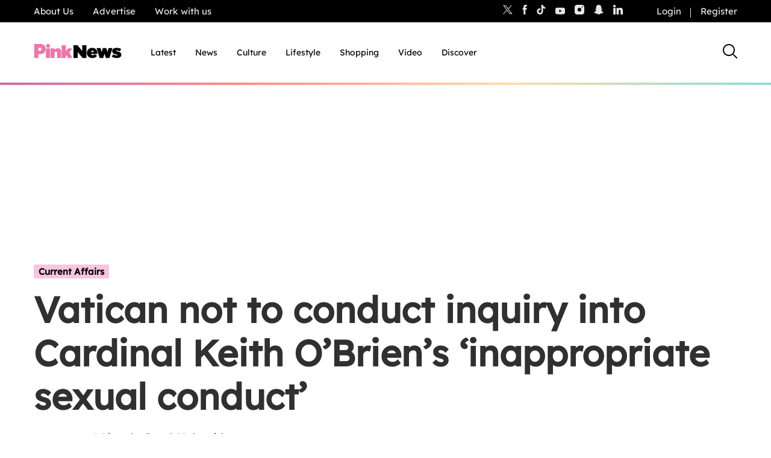

--- FILE ---
content_type: text/html; charset=UTF-8
request_url: https://www.thepinknews.com/2013/04/29/vatican-not-to-conduct-inquiry-into-cardinal-keith-obriens-inappropriate-sexual-conduct/
body_size: 39447
content:
<!doctype html>
<html lang="en-US">
  <head>
    <meta name="theme-color" content="#111111">
    <meta charset="UTF-8">
    <meta name="viewport" content="width=device-width, initial-scale=1">

    <link rel="prefetch" href="https://cdn.tagdeliver.com/cipt/18911.js" as="script">
    <link rel="preload" href="https://launchpad.privacymanager.io/latest/launchpad.bundle.js" as="script" />
      <script type="eb41f2b33e1528d87b44f5f9-text/javascript">"use strict";function _typeof(t){return(_typeof="function"==typeof Symbol&&"symbol"==typeof Symbol.iterator?function(t){return typeof t}:function(t){return t&&"function"==typeof Symbol&&t.constructor===Symbol&&t!==Symbol.prototype?"symbol":typeof t})(t)}!function(){var t=function(){var t,e,o=[],n=window,r=n;for(;r;){try{if(r.frames.__tcfapiLocator){t=r;break}}catch(t){}if(r===n.top)break;r=r.parent}t||(!function t(){var e=n.document,o=!!n.frames.__tcfapiLocator;if(!o)if(e.body){var r=e.createElement("iframe");r.style.cssText="display:none",r.name="__tcfapiLocator",e.body.appendChild(r)}else setTimeout(t,5);return!o}(),n.__tcfapi=function(){for(var t=arguments.length,n=new Array(t),r=0;r<t;r++)n[r]=arguments[r];if(!n.length)return o;"setGdprApplies"===n[0]?n.length>3&&2===parseInt(n[1],10)&&"boolean"==typeof n[3]&&(e=n[3],"function"==typeof n[2]&&n[2]("set",!0)):"ping"===n[0]?"function"==typeof n[2]&&n[2]({gdprApplies:e,cmpLoaded:!1,cmpStatus:"stub"}):o.push(n)},n.addEventListener("message",(function(t){var e="string"==typeof t.data,o={};if(e)try{o=JSON.parse(t.data)}catch(t){}else o=t.data;var n="object"===_typeof(o)&&null!==o?o.__tcfapiCall:null;n&&window.__tcfapi(n.command,n.version,(function(o,r){var a={__tcfapiReturn:{returnValue:o,success:r,callId:n.callId}};t&&t.source&&t.source.postMessage&&t.source.postMessage(e?JSON.stringify(a):a,"*")}),n.parameter)}),!1))};"undefined"!=typeof module?module.exports=t:t()}();</script>
      <script type="eb41f2b33e1528d87b44f5f9-text/javascript">
          window.__gpp_addFrame=function(e){if(!window.frames[e])if(document.body){var t=document.createElement("iframe");t.style.cssText="display:none",t.name=e,document.body.appendChild(t)}else window.setTimeout(window.__gpp_addFrame,10,e)},window.__gpp_stub=function(){var e=arguments;if(__gpp.queue=__gpp.queue||[],__gpp.events=__gpp.events||[],!e.length||1==e.length&&"queue"==e[0])return __gpp.queue;if(1==e.length&&"events"==e[0])return __gpp.events;var t=e[0],p=e.length>1?e[1]:null,s=e.length>2?e[2]:null;if("ping"===t)p({gppVersion:"1.1",cmpStatus:"stub",cmpDisplayStatus:"hidden",signalStatus:"not ready",supportedAPIs:["2:tcfeuv2","5:tcfcav1","6:uspv1","7:usnat","8:usca","9:usva","10:usco","11:usut","12:usct"],cmpId:0,sectionList:[],applicableSections:[],gppString:"",parsedSections:{}},!0);else if("addEventListener"===t){"lastId"in __gpp||(__gpp.lastId=0),__gpp.lastId++;var n=__gpp.lastId;__gpp.events.push({id:n,callback:p,parameter:s}),p({eventName:"listenerRegistered",listenerId:n,data:!0,pingData:{gppVersion:"1.1",cmpStatus:"stub",cmpDisplayStatus:"hidden",signalStatus:"not ready",supportedAPIs:["2:tcfeuv2","5:tcfcav1","6:uspv1","7:usnat","8:usca","9:usva","10:usco","11:usut","12:usct"],cmpId:0,sectionList:[],applicableSections:[],gppString:"",parsedSections:{}}},!0)}else if("removeEventListener"===t){for(var a=!1,i=0;i<__gpp.events.length;i++)if(__gpp.events[i].id==s){__gpp.events.splice(i,1),a=!0;break}p({eventName:"listenerRemoved",listenerId:s,data:a,pingData:{gppVersion:"1.1",cmpStatus:"stub",cmpDisplayStatus:"hidden",signalStatus:"not ready",supportedAPIs:["2:tcfeuv2","5:tcfcav1","6:uspv1","7:usnat","8:usca","9:usva","10:usco","11:usut","12:usct"],cmpId:0,sectionList:[],applicableSections:[],gppString:"",parsedSections:{}}},!0)}else"hasSection"===t?p(!1,!0):"getSection"===t||"getField"===t?p(null,!0):__gpp.queue.push([].slice.apply(e))},window.__gpp_msghandler=function(e){var t="string"==typeof e.data;try{var p=t?JSON.parse(e.data):e.data}catch(e){p=null}if("object"==typeof p&&null!==p&&"__gppCall"in p){var s=p.__gppCall;window.__gpp(s.command,(function(p,n){var a={__gppReturn:{returnValue:p,success:n,callId:s.callId}};e.source.postMessage(t?JSON.stringify(a):a,"*")}),"parameter"in s?s.parameter:null,"version"in s?s.version:"1.1")}},"__gpp"in window&&"function"==typeof window.__gpp||(window.__gpp=window.__gpp_stub,window.addEventListener("message",window.__gpp_msghandler,!1),window.__gpp_addFrame("__gppLocator"));
      </script>
      <script type="eb41f2b33e1528d87b44f5f9-text/javascript">
          window._sp_queue = [];
          window._sp_ = {
              config: {
                  accountId: 1911,
                  baseEndpoint: 'https://cdn.privacy-mgmt.com',
                  usnat: { },
                  gdpr: { },
                  events: { onMessageReady: function() {
                          console.log('[event] onMessageReady', arguments);
                      },
                      onMessageReceiveData: function() {
                          console.log('[event] onMessageReceiveData', arguments);
                      },
                      onSPReady: function() {
                          console.log('[event] onSPReady', arguments);
                      },
                      onError: function() {
                          console.log('[event] onError', arguments);
                      },
                      onMessageChoiceSelect: function() {
                          console.log('[event] onMessageChoiceSelect', arguments);
                      },
                      onConsentReady: function (message_type, uuid, string, info) {
                          console.log('[event] onConsentReady', arguments);
                          if((message_type == "usnat") && (info.applies)){
                              /* code to insert the usnat footer link */
                              document.getElementById("pmLink").style.visibility="visible";
                              document.getElementById("pmLink").innerHTML= "Manage Opt-in Status ";
                              document.getElementById("pmLink").onclick= function(){
                                  window._sp_.usnat.loadPrivacyManagerModal('1325957');
                              }
                          }
                          if((message_type == "gdpr") && (info.applies)){
                              /* code to insert the GDPR footer link */
                              document.getElementById("pmLink").style.visibility="visible";
                              document.getElementById("pmLink").innerHTML= "Manage consent";
                              document.getElementById("pmLink").onclick= function(){
                                  window._sp_.gdpr.loadPrivacyManagerModal('849355');
                              }
                          }
                      },
                      onPrivacyManagerAction: function() {
                          console.log('[event] onPrivacyManagerAction', arguments);
                      },
                      onPMCancel: function() {
                          console.log('[event] onPMCancel', arguments);
                      } }
              }
          }
      </script>
      <script src='https://cdn.privacy-mgmt.com/unified/wrapperMessagingWithoutDetection.js' async type="eb41f2b33e1528d87b44f5f9-text/javascript"></script>
            <script type="eb41f2b33e1528d87b44f5f9-text/javascript">
            window.wpAdTargeting = {
                wp_post_id: 402763,
                wp_post_type: 'post',
                wp_post_category: ["Current Affairs","Religion","UK"],
                wp_post_tags: ["abuse","Cardinal Keith O'Brien","cardinal o'brien","Catholic Church","Christianity","inquiry","investigation","joseph ratzinger","Keith O'Brien","o'brien","pope benedict xvi","Pope Francis","pope joseph ratzinger","Scotland","sexual conduct"],
                limit_ads: null            };
        </script>
      
    
    <script src="https://cdn.tagdeliver.com/cipt/18911.js" type="eb41f2b33e1528d87b44f5f9-text/javascript"></script>

    <link rel="apple-touch-icon-precomposed" sizes="57x57" href="https://www.thepinknews.com/wp-content/themes/pinknews/.src/images/favicons/apple-touch-icon-57x57.png" />
    <link rel="apple-touch-icon-precomposed" sizes="114x114" href="https://www.thepinknews.com/wp-content/themes/pinknews/.src/images/favicons/apple-touch-icon-114x114.png" />
    <link rel="apple-touch-icon-precomposed" sizes="72x72" href="https://www.thepinknews.com/wp-content/themes/pinknews/.src/images/favicons/apple-touch-icon-72x72.png" />
    <link rel="apple-touch-icon-precomposed" sizes="144x144" href="https://www.thepinknews.com/wp-content/themes/pinknews/.src/images/favicons/apple-touch-icon-144x144.png" />
    <link rel="apple-touch-icon-precomposed" sizes="60x60" href="https://www.thepinknews.com/wp-content/themes/pinknews/.src/images/favicons/apple-touch-icon-60x60.png" />
    <link rel="apple-touch-icon-precomposed" sizes="120x120" href="https://www.thepinknews.com/wp-content/themes/pinknews/.src/images/favicons/apple-touch-icon-120x120.png" />
    <link rel="apple-touch-icon-precomposed" sizes="76x76" href="https://www.thepinknews.com/wp-content/themes/pinknews/.src/images/favicons/apple-touch-icon-76x76.png" />
    <link rel="apple-touch-icon-precomposed" sizes="152x152" href="https://www.thepinknews.com/wp-content/themes/pinknews/.src/images/favicons/apple-touch-icon-152x152.png" />
    <link rel="icon" type="image/png" href="https://www.thepinknews.com/wp-content/themes/pinknews/.src/images/favicons/favicon-196x196.png" sizes="196x196" />
    <link rel="icon" type="image/png" href="https://www.thepinknews.com/wp-content/themes/pinknews/.src/images/favicons/favicon-96x96.png" sizes="96x96" />
    <link rel="icon" type="image/png" href="https://www.thepinknews.com/wp-content/themes/pinknews/.src/images/favicons/favicon-32x32.png" sizes="32x32" />
    <link rel="icon" type="image/png" href="https://www.thepinknews.com/wp-content/themes/pinknews/.src/images/favicons/favicon-16x16.png" sizes="16x16" />
    <link rel="icon" type="image/png" href="https://www.thepinknews.com/wp-content/themes/pinknews/.src/images/favicons/favicon-128.png" sizes="128x128" />
    <meta name="application-name" content="PinkNews Gay news, reviews and comment from the world&'s most read lesbian, gay, bisexual and trans news service"/>
    <meta name="msapplication-TileColor" content="#FFFFFF" />
    <meta name="msapplication-TileImage" content="https://www.thepinknews.com/wp-content/themes/pinknews/.src/images/favicons/mstile-144x144.png" />
    <meta name="msapplication-square70x70logo" content="https://www.thepinknews.com/wp-content/themes/pinknews/.src/images/favicons/mstile-70x70.png" />
    <meta name="msapplication-square150x150logo" content="https://www.thepinknews.com/wp-content/themes/pinknews/.src/images/favicons/mstile-150x150.png" />
    <meta name="msapplication-wide310x150logo" content="https://www.thepinknews.com/wp-content/themes/pinknews/.src/images/favicons/mstile-310x150.png" />
    <meta name="msapplication-square310x310logo" content="https://www.thepinknews.com/wp-content/themes/pinknews/.src/images/favicons/mstile-310x310.png" />
    <script type="eb41f2b33e1528d87b44f5f9-text/javascript">(function(w,d,s,l,i){w[l]=w[l]||[];w[l].push({'gtm.start':new Date().getTime(),event:'gtm.js'});var f=d.getElementsByTagName(s)[0],j=d.createElement(s),dl=l!='dataLayer'?'&l='+l:'';j.async=true;j.src='https://www.googletagmanager.com/gtm.js?id='+i+dl;f.parentNode.insertBefore(j,f);})(window,document,'script','dataLayer','GTM-MJ6JMN');</script>
    <script async defer data-cfasync="false" src="https://launchpad-wrapper.privacymanager.io/f4668cb3-4182-432d-b942-dd054ddea318/launchpad-liveramp.js"></script>
    <script async="" src="//cdn.taboola.com/libtrc/pinknews/loader.js" id="tb_loader_script" type="eb41f2b33e1528d87b44f5f9-text/javascript"></script>

    
        <meta name='robots' content='index, follow, max-image-preview:large, max-snippet:-1, max-video-preview:-1' />

	<!-- This site is optimized with the Yoast SEO Premium plugin v26.3 (Yoast SEO v26.3) - https://yoast.com/wordpress/plugins/seo/ -->
	<title>Vatican not to conduct inquiry into Cardinal Keith O&#039;Brien&#039;s &#039;inappropriate sexual conduct&#039; | PinkNews</title>
	<meta name="description" content="The Catholic Church is to take no further action over Cardinal Keith O&#039;Brien&#039;s admission of inappropriate &quot;sexual conduct&quot;, following accusations from four priests." />
	<link rel="canonical" href="https://www.thepinknews.com/2013/04/29/vatican-not-to-conduct-inquiry-into-cardinal-keith-obriens-inappropriate-sexual-conduct/" />
	<meta property="og:locale" content="en_US" />
	<meta property="og:type" content="article" />
	<meta property="og:title" content="Vatican not to conduct inquiry into Cardinal Keith O&#8217;Brien&#8217;s &#8216;inappropriate sexual conduct&#8217;" />
	<meta property="og:description" content="The Catholic Church is to take no further action over Cardinal Keith O&#039;Brien&#039;s admission of inappropriate &quot;sexual conduct&quot;, following accusations from four priests." />
	<meta property="og:url" content="https://www.thepinknews.com/2013/04/29/vatican-not-to-conduct-inquiry-into-cardinal-keith-obriens-inappropriate-sexual-conduct/" />
	<meta property="og:site_name" content="PinkNews | Latest lesbian, gay, bi and trans news | LGBTQ+ news" />
	<meta property="article:publisher" content="https://www.facebook.com/PinkNews" />
	<meta property="article:published_time" content="2013-04-29T00:00:00+00:00" />
	<meta property="article:modified_time" content="2021-06-22T10:09:59+00:00" />
	<meta property="og:image" content="https://www.thepinknews.com/wp-content/uploads/2021/04/PN-Article-Image-4.png" />
	<meta property="og:image:width" content="1996" />
	<meta property="og:image:height" content="1200" />
	<meta property="og:image:type" content="image/png" />
	<meta name="author" content="Joseph Patrick McCormick" />
	<meta name="twitter:card" content="summary_large_image" />
	<meta name="twitter:creator" content="@PinkNews" />
	<meta name="twitter:site" content="@PinkNews" />
	<script type="application/ld+json" class="yoast-schema-graph">{"@context":"https://schema.org","@graph":[{"@type":"Article","@id":"https://www.thepinknews.com/2013/04/29/vatican-not-to-conduct-inquiry-into-cardinal-keith-obriens-inappropriate-sexual-conduct/#article","isPartOf":{"@id":"https://www.thepinknews.com/2013/04/29/vatican-not-to-conduct-inquiry-into-cardinal-keith-obriens-inappropriate-sexual-conduct/"},"author":{"name":"Joseph Patrick McCormick","@id":"https://www.thepinknews.com/#/schema/person/27eb760a08da69d67b61464475c34bbe"},"headline":"Vatican not to conduct inquiry into Cardinal Keith O&#8217;Brien&#8217;s &#8216;inappropriate sexual conduct&#8217;","datePublished":"2013-04-29T00:00:00+00:00","dateModified":"2021-06-22T10:09:59+00:00","mainEntityOfPage":{"@id":"https://www.thepinknews.com/2013/04/29/vatican-not-to-conduct-inquiry-into-cardinal-keith-obriens-inappropriate-sexual-conduct/"},"wordCount":435,"commentCount":0,"publisher":{"@id":"https://www.thepinknews.com/#organization"},"image":{"@id":"https://www.thepinknews.com/2013/04/29/vatican-not-to-conduct-inquiry-into-cardinal-keith-obriens-inappropriate-sexual-conduct/#primaryimage"},"thumbnailUrl":"https://www.thepinknews.com/wp-content/uploads/2021/04/PN-Article-Image-4.png","keywords":["abuse","Cardinal Keith O'Brien","cardinal o'brien","Catholic Church","Christianity","inquiry","investigation","joseph ratzinger","Keith O'Brien","o'brien","pope benedict xvi","Pope Francis","pope joseph ratzinger","Scotland","sexual conduct"],"articleSection":["Current Affairs","Religion","UK"],"inLanguage":"en-US","potentialAction":[{"@type":"CommentAction","name":"Comment","target":["https://www.thepinknews.com/2013/04/29/vatican-not-to-conduct-inquiry-into-cardinal-keith-obriens-inappropriate-sexual-conduct/#respond"]}],"copyrightYear":"2013","copyrightHolder":{"@id":"https://www.thepinknews.com/#organization"}},{"@type":"WebPage","@id":"https://www.thepinknews.com/2013/04/29/vatican-not-to-conduct-inquiry-into-cardinal-keith-obriens-inappropriate-sexual-conduct/","url":"https://www.thepinknews.com/2013/04/29/vatican-not-to-conduct-inquiry-into-cardinal-keith-obriens-inappropriate-sexual-conduct/","name":"Vatican not to conduct inquiry into Cardinal Keith O'Brien's 'inappropriate sexual conduct' | PinkNews","isPartOf":{"@id":"https://www.thepinknews.com/#website"},"primaryImageOfPage":{"@id":"https://www.thepinknews.com/2013/04/29/vatican-not-to-conduct-inquiry-into-cardinal-keith-obriens-inappropriate-sexual-conduct/#primaryimage"},"image":{"@id":"https://www.thepinknews.com/2013/04/29/vatican-not-to-conduct-inquiry-into-cardinal-keith-obriens-inappropriate-sexual-conduct/#primaryimage"},"thumbnailUrl":"https://www.thepinknews.com/wp-content/uploads/2021/04/PN-Article-Image-4.png","datePublished":"2013-04-29T00:00:00+00:00","dateModified":"2021-06-22T10:09:59+00:00","description":"The Catholic Church is to take no further action over Cardinal Keith O'Brien's admission of inappropriate \"sexual conduct\", following accusations from four priests.","breadcrumb":{"@id":"https://www.thepinknews.com/2013/04/29/vatican-not-to-conduct-inquiry-into-cardinal-keith-obriens-inappropriate-sexual-conduct/#breadcrumb"},"inLanguage":"en-US","potentialAction":[{"@type":"ReadAction","target":["https://www.thepinknews.com/2013/04/29/vatican-not-to-conduct-inquiry-into-cardinal-keith-obriens-inappropriate-sexual-conduct/"]}]},{"@type":"ImageObject","inLanguage":"en-US","@id":"https://www.thepinknews.com/2013/04/29/vatican-not-to-conduct-inquiry-into-cardinal-keith-obriens-inappropriate-sexual-conduct/#primaryimage","url":"https://www.thepinknews.com/wp-content/uploads/2021/04/PN-Article-Image-4.png","contentUrl":"https://www.thepinknews.com/wp-content/uploads/2021/04/PN-Article-Image-4.png","width":1996,"height":1200,"caption":"PinkNews logo on a pink background surrounded by illustrated line drawings of a rainbow, pride flag, unicorn and more."},{"@type":"BreadcrumbList","@id":"https://www.thepinknews.com/2013/04/29/vatican-not-to-conduct-inquiry-into-cardinal-keith-obriens-inappropriate-sexual-conduct/#breadcrumb","itemListElement":[{"@type":"ListItem","position":1,"name":"Home","item":"https://www.thepinknews.com/"},{"@type":"ListItem","position":2,"name":"Vatican not to conduct inquiry into Cardinal Keith O&#8217;Brien&#8217;s &#8216;inappropriate sexual conduct&#8217;"}]},{"@type":"WebSite","@id":"https://www.thepinknews.com/#website","url":"https://www.thepinknews.com/","name":"PinkNews | Latest lesbian, gay, bi and trans news | LGBTQ+ news","description":"PinkNews covers politics, entertainment, religion and community news for the gay, lesbian, bisexual and transgender community in the UK and worldwide.","publisher":{"@id":"https://www.thepinknews.com/#organization"},"alternateName":"PinkNews | LGBTQ+ News","potentialAction":[{"@type":"SearchAction","target":{"@type":"EntryPoint","urlTemplate":"https://www.thepinknews.com/?s={search_term_string}"},"query-input":{"@type":"PropertyValueSpecification","valueRequired":true,"valueName":"search_term_string"}}],"inLanguage":"en-US"},{"@type":"Organization","@id":"https://www.thepinknews.com/#organization","name":"PinkNews","url":"https://www.thepinknews.com/","logo":{"@type":"ImageObject","inLanguage":"en-US","@id":"https://www.thepinknews.com/#/schema/logo/image/","url":"https://www.thepinknews.com/wp-content/uploads/2019/05/pink-news-logo.png","contentUrl":"https://www.thepinknews.com/wp-content/uploads/2019/05/pink-news-logo.png","width":272,"height":48,"caption":"PinkNews"},"image":{"@id":"https://www.thepinknews.com/#/schema/logo/image/"},"sameAs":["https://www.facebook.com/PinkNews","https://x.com/PinkNews","https://www.instagram.com/pinknews","https://www.tiktok.com/@pinknews","https://story.snapchat.com/p/bb368e8e-7d31-4373-b114-9a2f6991a04d/1575829652113408"]},{"@type":"Person","@id":"https://www.thepinknews.com/#/schema/person/27eb760a08da69d67b61464475c34bbe","name":"Joseph Patrick McCormick","image":{"@type":"ImageObject","inLanguage":"en-US","@id":"https://www.thepinknews.com/#/schema/person/image/","url":"https://secure.gravatar.com/avatar/6ef851345339c1a4c09e7cf788f5d5490aff917deace4596a9727df55cd439c0?s=96&d=mm&r=g","contentUrl":"https://secure.gravatar.com/avatar/6ef851345339c1a4c09e7cf788f5d5490aff917deace4596a9727df55cd439c0?s=96&d=mm&r=g","caption":"Joseph Patrick McCormick"},"description":"Joseph Patrick McCormick is the Weekend Editor at PinkNews","url":"https://www.thepinknews.com/author/joseph-mccormick/"}]}</script>
	<!-- / Yoast SEO Premium plugin. -->


<link rel='dns-prefetch' href='//proxy.beyondwords.io' />
<link rel='dns-prefetch' href='//cdn.parsely.com' />
<link rel='dns-prefetch' href='//kit.fontawesome.com' />
<link rel='dns-prefetch' href='//widgets.jobbio.com' />
<link rel='dns-prefetch' href='//cdn.taboola.com' />
<link rel='dns-prefetch' href='//player.target-video.com' />
<link rel='dns-prefetch' href='//stats.wp.com' />
<style id='wp-img-auto-sizes-contain-inline-css'>
img:is([sizes=auto i],[sizes^="auto," i]){contain-intrinsic-size:3000px 1500px}
/*# sourceURL=wp-img-auto-sizes-contain-inline-css */
</style>
<link rel='stylesheet' id='all-css-2' href='https://www.thepinknews.com/wp-includes/css/dist/block-library/style.min.css?m=1765909332g' type='text/css' media='all' />
<style id='wp-block-library-inline-css'>
/*wp_block_styles_on_demand_placeholder:696f81b6ed0b2*/
/*# sourceURL=wp-block-library-inline-css */
</style>
<style id='classic-theme-styles-inline-css'>
/*! This file is auto-generated */
.wp-block-button__link{color:#fff;background-color:#32373c;border-radius:9999px;box-shadow:none;text-decoration:none;padding:calc(.667em + 2px) calc(1.333em + 2px);font-size:1.125em}.wp-block-file__button{background:#32373c;color:#fff;text-decoration:none}
/*# sourceURL=/wp-includes/css/classic-themes.min.css */
</style>
<link rel='stylesheet' id='all-css-4' href='https://www.thepinknews.com/_static/??-eJx9jtEKwjAMRX/ILshgZQ/it8wutME2lial+PfrJqIg+HDzdHLuhZaNe7AiK+RYPbFAJr4zNjH7iaiKxTRaPXak3iI5cPKPMi9q6NQJvvwaMOHnEUSfEX+oVM17iOBSXACMiyi5XLDXriR69AfyIfYosTeHSoZEvPuu6XK2k53tPI3jBuf6Vaw=' type='text/css' media='all' />
<script type="eb41f2b33e1528d87b44f5f9-text/javascript" id="sso_integration-js-extra">
/* <![CDATA[ */
var ssoUserInfo = {"userLoggedIn":"","userId":null,"homeUrl":"https://www.thepinknews.com","ajax_url":"https://www.thepinknews.com/wp-admin/admin-ajax.php","logout_nonce":"9416e98246","postId":"402763","userRole":""};
//# sourceURL=sso_integration-js-extra
/* ]]> */
</script>
<script type="eb41f2b33e1528d87b44f5f9-text/javascript" id="pinknews-newsletter-widget-js-extra">
/* <![CDATA[ */
var wp_ajax = {"ajax_url":"https://www.thepinknews.com/wp-admin/admin-ajax.php","requestNonce":"92c6caa1ff"};
//# sourceURL=pinknews-newsletter-widget-js-extra
/* ]]> */
</script>
<script type="eb41f2b33e1528d87b44f5f9-text/javascript" src="https://www.thepinknews.com/_static/??-eJyFzk0OAiEMBeALyVQzUTML41mUabAIBaGEzO0Ff6Ib46Zd9OvLgxqVDizIAnJBjxki8ZWxZrAZcg6K2tWkk1DgweYVtA9i7cqMD2JvBdPyWoOn/0h56nn4jd8doiuG+FNC9eFQBJOqNBtspJwd6Z76G6knaulHf9jsd9tpPY3jaO/NOVnt"></script><script type="eb41f2b33e1528d87b44f5f9-text/javascript" src="https://kit.fontawesome.com/a27dd6c46b.js" id="font-awesome-kit-js"></script>
<script type="eb41f2b33e1528d87b44f5f9-text/javascript" src="//cdn.taboola.com/webpush/publishers/1725771/taboola-push-sdk.js" id="pn-taboola-push-js" async="async" data-wp-strategy="async"></script>
<script type="eb41f2b33e1528d87b44f5f9-text/javascript" src="//player.target-video.com/player/build/targetvideo.min.js" id="pn-target-video-js-js"></script>
	<style>img#wpstats{display:none}</style>
		<script type="application/ld+json" class="wp-parsely-metadata">{"@context":"https:\/\/schema.org","@type":"NewsArticle","headline":"Vatican not to conduct inquiry into Cardinal Keith O&#8217;Brien&#8217;s &#8216;inappropriate sexual conduct&#8217;","url":"https:\/\/www.thepinknews.com\/2013\/04\/29\/vatican-not-to-conduct-inquiry-into-cardinal-keith-obriens-inappropriate-sexual-conduct\/","mainEntityOfPage":{"@type":"WebPage","@id":"https:\/\/www.thepinknews.com\/2013\/04\/29\/vatican-not-to-conduct-inquiry-into-cardinal-keith-obriens-inappropriate-sexual-conduct\/"},"thumbnailUrl":"https:\/\/www.thepinknews.com\/wp-content\/uploads\/2021\/04\/PN-Article-Image-4.png?w=150","image":{"@type":"ImageObject","url":"https:\/\/www.thepinknews.com\/wp-content\/uploads\/2021\/04\/PN-Article-Image-4.png"},"articleSection":"Current Affairs","author":[{"@type":"Person","name":"Joseph Patrick McCormick"}],"creator":["Joseph Patrick McCormick"],"publisher":{"@type":"Organization","name":"PinkNews | Latest lesbian, gay, bi and trans news | LGBTQ+ news","logo":"https:\/\/s31242.pcdn.co\/wp-content\/uploads\/2019\/05\/pink-news-logo.png"},"keywords":["abuse","cardinal keith o'brien","cardinal o'brien","catholic church","christianity","inquiry","investigation","joseph ratzinger","keith o'brien","o'brien","pope benedict xvi","pope francis","pope joseph ratzinger","scotland","sexual conduct"],"dateCreated":"2013-04-29T00:00:00Z","datePublished":"2013-04-29T00:00:00Z","dateModified":"2021-06-22T10:09:59Z"}</script><script type="eb41f2b33e1528d87b44f5f9-text/javascript">
			document.addEventListener( "DOMContentLoaded", function() {
				var div, i,
					youtubePlayers = document.getElementsByClassName( "video-seo-youtube-player" );
				for ( i = 0; i < youtubePlayers.length; i++ ) {
					div = document.createElement( "div" );
					div.className = "video-seo-youtube-embed-loader";
					div.setAttribute( "data-id", youtubePlayers[ i ].dataset.id );
					div.setAttribute( "tabindex", "0" );
					div.setAttribute( "role", "button" );
					div.setAttribute(
						"aria-label", "Load YouTube video"
					);
					div.innerHTML = videoSEOGenerateYouTubeThumbnail( youtubePlayers[ i ].dataset.id );
					div.addEventListener( "click", videoSEOGenerateYouTubeIframe );
					div.addEventListener( "keydown", videoSEOYouTubeThumbnailHandleKeydown );
					div.addEventListener( "keyup", videoSEOYouTubeThumbnailHandleKeyup );
					youtubePlayers[ i ].appendChild( div );
				}
			} );

			function videoSEOGenerateYouTubeThumbnail( id ) {
				var thumbnail = '<picture class="video-seo-youtube-picture">\n' +
					'<source class="video-seo-source-to-maybe-replace" media="(min-width: 801px)" srcset="https://i.ytimg.com/vi/' + id + '/maxresdefault.jpg" >\n' +
					'<source class="video-seo-source-hq" media="(max-width: 800px)" srcset="https://i.ytimg.com/vi/' + id + '/hqdefault.jpg">\n' +
					'<img onload="videoSEOMaybeReplaceMaxResSourceWithHqSource( event );" src="https://i.ytimg.com/vi/' + id + '/hqdefault.jpg" width="480" height="360" loading="eager" alt="">\n' +
					'</picture>\n',
					play = '<div class="video-seo-youtube-player-play"></div>';
				return thumbnail.replace( "ID", id ) + play;
			}

			function videoSEOMaybeReplaceMaxResSourceWithHqSource( event ) {
				var sourceMaxRes,
					sourceHighQuality,
					loadedThumbnail = event.target,
					parent = loadedThumbnail.parentNode;

				if ( loadedThumbnail.naturalWidth < 150 ) {
					sourceMaxRes = parent.querySelector(".video-seo-source-to-maybe-replace");
					sourceHighQuality = parent.querySelector(".video-seo-source-hq");
					sourceMaxRes.srcset = sourceHighQuality.srcset;
					parent.className = "video-seo-youtube-picture video-seo-youtube-picture-replaced-srcset";
				}
			}

			function videoSEOYouTubeThumbnailHandleKeydown( event ) {
				if ( event.keyCode !== 13 && event.keyCode !== 32 ) {
					return;
				}

				if ( event.keyCode === 13 ) {
					videoSEOGenerateYouTubeIframe( event );
				}

				if ( event.keyCode === 32 ) {
					event.preventDefault();
				}
			}

			function videoSEOYouTubeThumbnailHandleKeyup( event ) {
				if ( event.keyCode !== 32 ) {
					return;
				}

				videoSEOGenerateYouTubeIframe( event );
			}

			function videoSEOGenerateYouTubeIframe( event ) {
				var el = ( event.type === "click" ) ? this : event.target,
					iframe = document.createElement( "iframe" );

				iframe.setAttribute( "src", "https://www.youtube.com/embed/" + el.dataset.id + "?autoplay=1&enablejsapi=1&origin=https%3A%2F%2Fwww.thepinknews.com" );
				iframe.setAttribute( "frameborder", "0" );
				iframe.setAttribute( "allowfullscreen", "1" );
				iframe.setAttribute( "allow", "accelerometer; autoplay; clipboard-write; encrypted-media; gyroscope; picture-in-picture" );
				el.parentNode.replaceChild( iframe, el );
			}
		</script><script data-cfaasync="false" async src="https://launcher.spot.im/spot/sp_ItmfbYvc" type="eb41f2b33e1528d87b44f5f9-text/javascript"></script>	<meta name="p:domain_verify" content="16479c0d9b38b39ac9b32da9ad495072"/>
	<script type="eb41f2b33e1528d87b44f5f9-text/javascript">
		var onloadCallback = function() {
			grecaptcha.render('recaptcha_field', {
				'sitekey': '6LfH7ZooAAAAAFR6XLX7TfEG7AyfKB6BGfaogPjf'
			});
		};
	</script>
	<link rel="icon" href="https://www.thepinknews.com/wp-content/uploads/2022/11/favicon.png?w=32" sizes="32x32" />
<link rel="icon" href="https://www.thepinknews.com/wp-content/uploads/2022/11/favicon.png?w=128" sizes="192x192" />
<link rel="apple-touch-icon" href="https://www.thepinknews.com/wp-content/uploads/2022/11/favicon.png?w=128" />
<meta name="msapplication-TileImage" content="https://www.thepinknews.com/wp-content/uploads/2022/11/favicon.png?w=128" />
		<style type="text/css" id="wp-custom-css">
			.article__content-sponsored:nth-of-type(2) .most-popular-container {
	left: auto !important;
	right: auto !important;
	margin: auto !important;
}

.article__content-most-popular .is-layout-constrained {
	left: auto !important;
	right: auto !important;
	margin: auto !important;
}


.bottom-advertising-padding{
	padding-bottom: 30px;
}

.pn-policy-table p{
	margin-bottom: 0 !important;
}
.page__content{
	background: #ffffffff;
}
.pn-policy-table-heading{
	font-size: 15px;
}
.pn-policy-list-main{
	padding-left: 56px
}
.pn-policy-table-line{
	border-top: solid 2px;
	width: 80% !important;
}
.pn-terms-list-body-indent{
	padding-left: 56px;
}
.pn-terms-list-body-indent p .pn-terms-heading .pn-terms-list-heading .pn-policy-list-heading {
		margin-bottom: 24px;
}
.pn-policy-list-list{
	margin-bottom: 24px;
}
.pn-policy-list-list ol{
	padding-left: 28px;
	margin-top: 24px;
}
.pn-policy-paragraph-group-2{
	padding-bottom: 24px;
}
.pn-terms-list-body{
	padding-left: 28px;
}
.pn-policy-list-body{
		padding-left: 28px;
}
@media screen and (max-width: 768px) {
    .pn-terms-padding .pn-policy-padding{ 
        padding: 4%;
				padding-top: 0;
	padding-bottom: 0;
    }
}
/* Extra small devices (phones, 600px and down) */
@media screen and (max-width: 600px) {
		.pn-policy-table-list{
	height: 324px;
			display: table-cell;
	vertical-align: middle;
}
	.pn-policy-table-spacer{
height: 150px;
width: auto;}
}
/* Small devices (portrait tablets and large phones, 600px and up) */
@media screen and (min-width: 600px) {	
	.pn-policy-table-list{
	height: 324px;
			display: table-cell;
	vertical-align: middle;
}
	.pn-policy-table-spacer{
height: 150px;
width: auto;}
.pn-policy-table-spacer-category-1 p{
padding-top: 170px;
	padding-bottom: 170px;
	
}
.pn-policy-table-spacer-category-2{
height: 50px}
.pn-policy-table-spacer-category-3{
height: 110px}
.pn-policy-table-spacer-category-4{
height: 100px;
}
	
	.pn-policy-table-content-align-category-2{
  height: 172px;
    display: flex;
  justify-content: center;
  align-items: center;
	
}
	
.pn-policy-table-content-align-category-3{
	height: 292px;
    display: flex;
  justify-content: center;
  align-items: center;
}
.pn-policy-table-content-align-category-4{
	  height: 272px;
    display: flex;
  justify-content: center;
  align-items: center;
	
}
	
.pn-policy-table-text{
	height: 412px;
	padding: 0;
	margin: 0;
	    display: flex;
  justify-content: center;
  align-items: center;
}
}
/* Medium devices (landscape tablets, 768px and up) */
@media screen and (min-width: 768px) {	
	.pn-policy-table-list{
	height: 324px;
			display: table-cell;
	vertical-align: middle;
}
	.pn-policy-table-spacer{
height: 150px;
width: auto;}
	
	.pn-policy-table-2-content{
	padding: 0 auto;
	margin-top: 24px;
		margin-bottom: 24px;
}
	
	.pn-terms-padding .pn-policy-padding{
	padding: 15%;
	padding-top: 0;
	padding-bottom: 0;
}
}
/* Large devices (laptops/desktops, 992px and up) */
@media screen and (min-width: 992px) {
	.pn-policy-table-list{
			display: table-cell;
	vertical-align: middle;
}
	
	.pn-policy-table-spacer{
height: 125px;
width: auto;}
.pn-policy-table-list{
	height: 274px;
}
.pn-policy-table-list{
	display: table-cell;
	vertical-align: middle;
}
.pn-policy-table-spacer-category-1 p{
padding-top: 140px;
	padding-bottom: 140px;
	
}
.pn-policy-table-spacer-category-2{
height: 40px}
.pn-policy-table-spacer-category-3{
height: 80px}
.pn-policy-table-spacer-category-4{
height: 80px;
}
.pn-policy-table-text{
	height: 352px;
	    display: flex;
  justify-content: center;
  align-items: center;
}
.pn-policy-table-2-content{
	padding: 0 auto;
	margin-top: 24px;
	margin-bottom: 24px;
}
.pn-policy-table-content-align-category-2{
  height: 152px;
    display: flex;
  justify-content: center;
  align-items: center;
	
}
.pn-policy-table-content-align-category-3{
	height: 232px;
    display: flex;
  justify-content: center;
  align-items: center;
}
.pn-policy-table-content-align-category-4{
	  height: 232px;
    display: flex;
  justify-content: center;
  align-items: center;
	
}
}

main {
	background: white;
}

.article__content {
	display: block!important;
}

div[data-spotim-module="pitc"] {
    display: none;
}

#PinkNews_Site_Passback_Multisize_Unit,
#Mobile_Web_Adhesion_Bottom {
	display: flex;
	justify-content: center;
}

.pn-trans-gradient {
	left: auto;
	right: auto;
	margin-left:0;
	margin-right: 0;
	width: 100%;
}

.video-player {
	max-width: 777px;
}

.pagicle-widget__container {
	border-bottom: 0 !important;
}		</style>
		
  </head>
  <body class="wp-singular post-template-default single single-post postid-402763 single-format-standard wp-theme-pinknews vatican-not-to-conduct-inquiry-into-cardinal-keith-obriens-inappropriate-sexual-conduct" data-country="us" data-device="desktop" data-post-id="402763" >

  
<!-- Google Tag Manager (noscript) -->
<noscript><iframe src="https://www.googletagmanager.com/ns.html?id=GTM-MJ6JMN"
height="0" width="0" style="display:none;visibility:hidden"></iframe></noscript>
<!-- End Google Tag Manager (noscript) -->

    <!-- Begin comScore Tag -->
<script type="eb41f2b33e1528d87b44f5f9-text/javascript">
	var _comscore = _comscore || [];
	_comscore.push({ c1: "2", c2: "18667741" });
	(function() {
		var s = document.createElement("script"), el = document.getElementsByTagName("script")[0]; s.async = true;
		s.src = "https://sb.scorecardresearch.com/cs/18667741/beacon.js";
		el.parentNode.insertBefore(s, el);
	})();
</script>
<noscript>
	<img src="https://sb.scorecardresearch.com/p?c1=2&amp;c2=18667741&amp;cv=3.6.0&amp;cj=1">
</noscript>
<!-- End comScore Tag -->
<header class="header">
		<div class="header__top-bar">
	<div class="header__top-bar--wrapper" data-header-top>
		<div class="header__top-bar--nav" data-top-menu>
			<ul id="menu-top-menu" class="header__top-bar--nav_list"><li  class='no-js am-list-item am-outbound menu-item menu-item-type-custom menu-item-object-custom'><a class='am-link' href='https://careers.thepinknews.com/'>About Us</a></li><li  class='no-js am-list-item menu-item menu-item-type-post_type menu-item-object-page'><a class='am-link' href='https://www.thepinknews.com/advertise/'>Advertise</a></li><li  class='no-js am-list-item am-outbound menu-item menu-item-type-custom menu-item-object-custom'><a class='am-link' href='https://careers.thepinknews.com'>Work with us</a></li></ul>		</div>
		<div class="header__top-bar--social" data-social>
			<ul class="header__top-bar--social_list">
				<li class="header__top-bar--social_list--twitter"><a target="_blank" href="https://twitter.com/PinkNews/"><svg width="16" height="16" viewBox="0 0 24 24" fill="none" xmlns="http://www.w3.org/2000/svg">
<path d="M0.0571192 1L9.10231 13.0494L0 22.8461H2.04856L10.0176 14.2689L16.4564 22.8461H23.4278L13.8736 10.1189L22.346 1H20.2974L12.9583 8.89937L7.02847 1H0.0571192ZM3.06969 2.50338H6.27234L20.4147 21.3425H17.2121L3.06969 2.50338Z" fill="#e6e6e6"/>
</svg>
</a></li>
				<li class="header__top-bar--social_list--facebook"><a target="_blank" href="https://en-gb.facebook.com/pinknews/"><svg width="8" height="16" viewBox="0 0 8 16" fill="none" xmlns="http://www.w3.org/2000/svg">
<path d="M7.46965 8.00387H5.3389V16H2.1699V8.00387H0.666748V5.18354H2.1699V3.35496C2.1699 2.04552 2.76651 0 5.36215 0H7.6866V2.75061H5.982C5.70307 2.75061 5.31566 2.89782 5.31566 3.52542V5.18354H7.72534L7.46965 8.00387Z" fill="#E6E6E6"/>
</svg>
</a></li>
				<li class="header__top-bar--social_list--tiktok"><a target="_blank" href="https://www.tiktok.com/@pinknews"><svg width="15" height="16" viewBox="0 0 15 16" fill="none" xmlns="http://www.w3.org/2000/svg">
<path d="M10.4986 0C10.5141 0.434738 10.5898 0.865229 10.7234 1.27922C10.8795 1.7275 11.1258 2.13903 11.4472 2.48839C11.7685 2.83775 12.1581 3.11753 12.5918 3.31046C13.1401 3.56701 13.7268 3.732 14.3285 3.79889V6.55115C12.955 6.53889 11.6173 6.11192 10.4908 5.3262V5.42698C10.4908 7.30834 10.4908 9.19745 10.4908 11.0943C10.4881 11.773 10.3205 12.4408 10.0024 13.0403C9.66866 13.7317 9.18982 14.3431 8.59847 14.8328C8.00712 15.3224 7.31717 15.6789 6.57562 15.8778C5.91358 16.0407 5.22192 16.0407 4.55988 15.8778C3.42345 15.6541 2.38839 15.0728 1.60605 14.2187C0.928192 13.51 0.496043 12.6022 0.373349 11.6293C0.287436 10.9429 0.339904 10.2462 0.527655 9.58042C0.715406 8.91464 1.03463 8.29322 1.4665 7.75283C1.98654 7.06125 2.68444 6.52368 3.48586 6.19738C4.28727 5.87108 5.16219 5.76827 6.01741 5.89991H6.08719V8.69093L5.84685 8.6289C5.40484 8.52254 4.94036 8.56078 4.5217 8.73801C4.10304 8.91524 3.75229 9.22212 3.521 9.61351C3.28663 9.94974 3.14527 10.3419 3.11124 10.7504C3.0772 11.1588 3.1517 11.569 3.32718 11.9394C3.46571 12.2571 3.6791 12.5366 3.94911 12.754C4.21913 12.9713 4.53774 13.1201 4.87775 13.1876C5.23571 13.2804 5.61119 13.2822 5.97002 13.1928C6.32885 13.1034 6.65963 12.9257 6.93225 12.6759C7.30528 12.3947 7.57727 12.0003 7.70753 11.5517C7.73868 11.4328 7.75431 11.3103 7.75405 11.1873C7.75405 7.50733 7.75405 3.82215 7.75405 0.131798V0H10.4986Z" fill="#E6E6E6"/>
</svg>
</a></li>
				<li class="header__top-bar--social_list--youtube"><a target="_blank" href="https://www.youtube.com/channel/UCQLRK5wiWGmzp4dnFt0arwA/"><svg width="16" height="12" viewBox="0 0 16 12" fill="none" xmlns="http://www.w3.org/2000/svg">
<path d="M6.40708 8.54666V3.81999L10.5737 6.17999L6.40708 8.54666ZM15.6737 2.39332C15.5788 2.0594 15.3985 1.75595 15.1507 1.51282C14.9029 1.26969 14.5961 1.09525 14.2604 1.00666C13.0071 0.666656 8.00041 0.666656 8.00041 0.666656C8.00041 0.666656 2.99374 0.666656 1.74041 0.993323C1.40439 1.0841 1.09788 1.261 0.851174 1.50654C0.604471 1.75207 0.426117 2.05774 0.333743 2.39332C0.104046 3.64229 -0.00755724 4.9101 0.000409715 6.17999C-0.00767583 7.44988 0.103929 8.71771 0.333743 9.96666C0.428127 10.2998 0.607374 10.6027 0.853946 10.8458C1.10052 11.0888 1.40597 11.2637 1.74041 11.3533C3.00708 11.6933 8.00041 11.6933 8.00041 11.6933C8.00041 11.6933 13.0071 11.6933 14.2604 11.3667C14.5977 11.2769 14.9055 11.1004 15.1535 10.8548C15.4014 10.6092 15.5808 10.303 15.6737 9.96666C15.8979 8.72153 16.0072 7.45845 16.0004 6.19332C16.0154 4.91904 15.906 3.64634 15.6737 2.39332V2.39332Z" fill="#E6E6E6"/>
</svg>
</a></li>
				<li class="header__top-bar--social_list--instagram"><a target="_blank" href="https://www.instagram.com/pinknews/?hl=en/"><svg width="16" height="16" viewBox="0 0 16 16" fill="none" xmlns="http://www.w3.org/2000/svg">
<path d="M13.4824 3.44157C13.4943 3.56445 13.4804 3.68846 13.4415 3.80565C13.4026 3.92283 13.3396 4.03059 13.2566 4.122C13.1735 4.21341 13.0722 4.28646 12.9592 4.33645C12.8462 4.38644 12.724 4.41226 12.6004 4.41226C12.4768 4.41226 12.3546 4.38644 12.2416 4.33645C12.1286 4.28646 12.0273 4.21341 11.9443 4.122C11.8612 4.03059 11.7982 3.92283 11.7593 3.80565C11.7204 3.68846 11.7065 3.56445 11.7184 3.44157C11.7397 3.22263 11.8418 3.01943 12.0048 2.87158C12.1679 2.72374 12.3802 2.64184 12.6004 2.64184C12.8206 2.64184 13.0329 2.72374 13.196 2.87158C13.359 3.01943 13.4611 3.22263 13.4824 3.44157ZM11.1718 7.99173C11.1718 8.61841 10.9858 9.23102 10.6373 9.75209C10.2888 10.2732 9.7934 10.6793 9.21382 10.9191C8.63424 11.1589 7.99649 11.2217 7.38122 11.0994C6.76594 10.9771 6.20078 10.6754 5.75719 10.2322C5.3136 9.78911 5.01151 9.22452 4.88912 8.60988C4.76674 7.99524 4.82955 7.35815 5.06962 6.77917C5.30969 6.20019 5.71623 5.70533 6.23784 5.35716C6.75944 5.009 7.37268 4.82316 8.00001 4.82316C8.84124 4.82316 9.648 5.15699 10.2428 5.75122C10.8377 6.34544 11.1718 7.15137 11.1718 7.99173ZM4.02487 16H11.9752C12.5044 16 13.0285 15.8957 13.5173 15.6932C14.0062 15.4906 14.4502 15.1937 14.8241 14.8194C15.1979 14.4452 15.4942 14.001 15.696 13.5122C15.8978 13.0235 16.0011 12.4997 16 11.971V4.02896C16.0011 3.50026 15.8978 2.97653 15.696 2.48777C15.4942 1.999 15.1979 1.55479 14.8241 1.18055C14.4502 0.806322 14.0062 0.509421 13.5173 0.306846C13.0285 0.10427 12.5044 -1.11919e-06 11.9752 0H4.02487C3.49562 -1.11919e-06 2.97157 0.10427 2.48272 0.306846C1.99386 0.509421 1.5498 0.806322 1.17595 1.18055C0.8021 1.55479 0.505805 1.999 0.304026 2.48777C0.102247 2.97653 -0.0010549 3.50026 3.40836e-05 4.02896V11.9628C-0.00214676 12.4922 0.100349 13.0168 0.301639 13.5065C0.50293 13.9962 0.799051 14.4414 1.17301 14.8165C1.54697 15.1916 1.9914 15.4893 2.4808 15.6924C2.97019 15.8955 3.49492 16 4.02487 16Z" fill="#E6E6E6"/>
</svg>
</a></li>
				<li class="header__top-bar--social_list--snapchat"><a target="_blank" href="https://www.snapchat.com/discover/PinkNews/3887609375"><svg width="16" height="16" viewBox="0 0 16 16" fill="none" xmlns="http://www.w3.org/2000/svg">
<path d="M15.9833 12.5754C15.8889 12.8156 15.4531 13.1487 13.957 13.3967C13.8335 13.3967 13.7827 13.5904 13.71 13.9468C13.71 14.0785 13.6592 14.2025 13.6229 14.3419C13.6124 14.3939 13.5845 14.4399 13.5443 14.4713C13.5041 14.5028 13.4546 14.5174 13.405 14.5124V14.5124C13.2925 14.5079 13.1807 14.4924 13.0709 14.4659C12.7748 14.399 12.473 14.3653 12.1703 14.3652C11.9514 14.3646 11.7328 14.3827 11.5166 14.4194C11.0641 14.5459 10.6428 14.7759 10.282 15.0935C9.68539 15.6471 8.92953 15.9669 8.13942 16H7.93606C7.14594 15.9669 6.39008 15.6471 5.79351 15.0935C5.43265 14.7759 5.01134 14.5459 4.55882 14.4194C4.34265 14.3827 4.12406 14.3646 3.90516 14.3652C3.60225 14.3678 3.30042 14.4042 3.00457 14.4736C2.89204 14.4998 2.778 14.5179 2.66321 14.5279C2.61084 14.5331 2.55845 14.518 2.51573 14.4852C2.47302 14.4524 2.44285 14.4043 2.4308 14.3497C2.39207 14.2102 2.36302 14.0785 2.34365 13.9545C2.27828 13.6214 2.22744 13.4199 2.09671 13.4044C0.556983 13.172 0.121211 12.8156 0.00500492 12.5754C-0.00166831 12.5422 -0.00166831 12.5079 0.00500492 12.4747C0.00282419 12.4298 0.0165704 12.3858 0.0434979 12.3513C0.0704255 12.3169 0.108552 12.2945 0.150262 12.2887C2.45259 11.8781 3.49118 9.36771 3.53476 9.25924C3.59929 9.14378 3.64038 9.01516 3.6554 8.8817C3.67041 8.74824 3.659 8.6129 3.62191 8.48444C3.46213 8.08929 2.94647 7.91108 2.60511 7.79486L2.37996 7.71738C1.68999 7.42296 1.65368 7.12854 1.65368 6.98132C1.70437 6.84845 1.79225 6.73548 1.90532 6.65783C2.0184 6.58019 2.15118 6.54163 2.28554 6.54743C2.34793 6.54679 2.40976 6.55998 2.46712 6.58617C2.72428 6.72613 3.00666 6.80541 3.29508 6.81861C3.38283 6.82753 3.47135 6.81699 3.55509 6.78766C3.63884 6.75833 3.71599 6.71083 3.7817 6.64816C3.7817 6.48545 3.7817 6.30725 3.7817 6.12904C3.71633 4.96684 3.62918 3.51797 3.97779 2.69668C4.30023 1.89359 4.83725 1.2096 5.52181 0.73009C6.20638 0.250576 7.00817 -0.00322343 7.82711 0.000371135H8.15394C8.97435 -0.0109243 9.7797 0.235837 10.4694 0.709847C11.1592 1.18386 11.7028 1.86411 12.0323 2.66568C12.3809 3.49472 12.2938 4.9436 12.2284 6.1058V6.15229C12.2284 6.31499 12.2284 6.4777 12.2284 6.62491C12.3511 6.73849 12.509 6.79925 12.6714 6.79537C12.9416 6.76931 13.2051 6.69052 13.4486 6.56293C13.5231 6.52428 13.6054 6.50566 13.6882 6.50869C13.7833 6.50817 13.8774 6.5293 13.9642 6.57068C14.0626 6.59442 14.152 6.64928 14.2206 6.72807C14.2893 6.80686 14.3341 6.90593 14.3492 7.01232C14.3492 7.18277 14.233 7.43846 13.6229 7.69414L13.3977 7.77162C13.0564 7.88784 12.5407 8.06604 12.3809 8.46119C12.342 8.58936 12.3296 8.72504 12.3446 8.85882C12.3597 8.9926 12.4018 9.1213 12.4681 9.23599V9.23599C12.5117 9.34446 13.543 11.8548 15.8526 12.2655C15.8943 12.2713 15.9324 12.2936 15.9593 12.3281C15.9863 12.3626 16 12.4066 15.9978 12.4514C16.0033 12.4934 15.9983 12.5361 15.9833 12.5754V12.5754Z" fill="#E6E6E6"/>
</svg>
</a></li>
				<li class="footer__main--social_list--linkedin"><a target="_blank" title="Follow PinkNews on LinkedIn" href="https://www.linkedin.com/company/pinknews/"><svg width="16" height="16" viewBox="0 0 24 24" fill="none" xmlns="http://www.w3.org/2000/svg">
<g clip-path="url(#clip0_13937_19328)">
<path d="M5.58658 7.72103H0.768544C0.554711 7.72103 0.381447 7.89437 0.381447 8.10813V23.5864C0.381447 23.8003 0.554711 23.9735 0.768544 23.9735H5.58658C5.80041 23.9735 5.97368 23.8003 5.97368 23.5864V8.10813C5.97368 7.89437 5.80041 7.72103 5.58658 7.72103Z" fill="#E6E6E6"/>
<path d="M3.1793 0.0263977C1.42622 0.0263977 0 1.45107 0 3.20222C0 4.95414 1.42622 6.37935 3.1793 6.37935C4.93099 6.37935 6.35605 4.95406 6.35605 3.20222C6.35613 1.45107 4.93099 0.0263977 3.1793 0.0263977Z" fill="#E6E6E6"/>
<path d="M17.8416 7.33633C15.9065 7.33633 14.476 8.1682 13.6084 9.11342V8.10813C13.6084 7.89437 13.4351 7.72103 13.2213 7.72103H8.60717C8.39334 7.72103 8.22008 7.89437 8.22008 8.10813V23.5864C8.22008 23.8003 8.39334 23.9735 8.60717 23.9735H13.4147C13.6285 23.9735 13.8018 23.8003 13.8018 23.5864V15.9283C13.8018 13.3476 14.5027 12.3423 16.3017 12.3423C18.2608 12.3423 18.4165 13.954 18.4165 16.061V23.5865C18.4165 23.8003 18.5898 23.9736 18.8036 23.9736H23.6129C23.8267 23.9736 24 23.8003 24 23.5865V15.0964C24 11.2591 23.2683 7.33633 17.8416 7.33633Z" fill="#E6E6E6"/>
</g>
</svg>
</a></li>
			</ul>
		</div>
					<div class="header__top-bar--login" data-login>
				<a id="loginLink" href="https://www.thepinknews.com/login/">Login</a>
				<a id="registerLink" href="https://www.thepinknews.com/register/">Register</a>
			</div>
		

	</div>
</div>
	<div class="header__main">
    <div class="header__main-wrapper" data-header-main>
        <div class="header__main--logo" data-header-logo>
            <a href="https://www.thepinknews.com">
                <img width="178" height="56" src="https://www.thepinknews.com/wp-content/themes/pinknews/.src/svg/pn-logo.svg" alt="PinkNews | Latest lesbian, gay, bi and trans news | LGBTQ+ news"/>
            </a>
        </div>
        <nav class="header__main--nav" data-main-nav>
            <ul id="am-main-menu" class="header__main--nav_list"><li  class='no-js am-list-item menu-item menu-item-type-post_type menu-item-object-page current_page_parent'><a class='am-link' href='https://www.thepinknews.com/latest/'>Latest</a></li><li data-count='0' data-has-children='true'  class='no-js am-list-item menu-item menu-item-type-taxonomy menu-item-object-category current-post-ancestor menu-item-has-children'><a class='am-submenu-link' aria-label='News, tab to the next button to expand the sub-menu' href='https://www.thepinknews.com/news/'>News</a>
        <button class='am-submenu-button am-submenu-toggle' aria-haspopup='true' aria-expanded='false' aria-label='show submenu' aria-owns='list-0'>
        <span aria-hidden='true' class='am-submenu-icon' data-before='∨'></span>
        </button><ul id='list-0' class='am-submenu-list submenu-list'><li  class='no-js am-list-item mobile-only menu-item menu-item-type-taxonomy menu-item-object-category current-post-ancestor'><a class='am-link' href='https://www.thepinknews.com/news/'>View all</a></li><li  class='no-js am-list-item menu-item menu-item-type-taxonomy menu-item-object-category current-post-ancestor current-menu-parent current-post-parent'><a class='am-link' href='https://www.thepinknews.com/news/uk/'>UK</a></li><li  class='no-js am-list-item menu-item menu-item-type-taxonomy menu-item-object-category'><a class='am-link' href='https://www.thepinknews.com/news/us/'>US</a></li><li  class='no-js am-list-item menu-item menu-item-type-taxonomy menu-item-object-category'><a class='am-link' href='https://www.thepinknews.com/news/world/'>World</a></li><li  class='no-js am-list-item menu-item menu-item-type-taxonomy menu-item-object-category'><a class='am-link' href='https://www.thepinknews.com/news/health/'>Health</a></li><li  class='no-js am-list-item menu-item menu-item-type-taxonomy menu-item-object-category'><a class='am-link' href='https://www.thepinknews.com/news/politics/'>Politics</a></li><li  class='no-js am-list-item menu-item menu-item-type-taxonomy menu-item-object-category'><a class='am-link' href='https://www.thepinknews.com/news/sport/'>Sport</a></li><li  class='no-js am-list-item menu-item menu-item-type-taxonomy menu-item-object-category'><a class='am-link' href='https://www.thepinknews.com/news/business/'>Business</a></li></ul></li><li data-count='1' data-has-children='true'  class='no-js am-list-item menu-item menu-item-type-taxonomy menu-item-object-category menu-item-has-children'><a class='am-submenu-link' aria-label='Culture, tab to the next button to expand the sub-menu' href='https://www.thepinknews.com/culture/'>Culture</a>
        <button class='am-submenu-button am-submenu-toggle' aria-haspopup='true' aria-expanded='false' aria-label='show submenu' aria-owns='list-1'>
        <span aria-hidden='true' class='am-submenu-icon' data-before='∨'></span>
        </button><ul id='list-1' class='am-submenu-list submenu-list'><li  class='no-js am-list-item mobile-only menu-item menu-item-type-taxonomy menu-item-object-category'><a class='am-link' href='https://www.thepinknews.com/culture/'>View all</a></li><li  class='no-js am-list-item menu-item menu-item-type-taxonomy menu-item-object-category'><a class='am-link' href='https://www.thepinknews.com/culture/tv/'>TV</a></li><li  class='no-js am-list-item menu-item menu-item-type-taxonomy menu-item-object-category'><a class='am-link' href='https://www.thepinknews.com/culture/film/'>Film</a></li><li  class='no-js am-list-item menu-item menu-item-type-taxonomy menu-item-object-category'><a class='am-link' href='https://www.thepinknews.com/culture/celebrity/'>Celebrity</a></li><li  class='no-js am-list-item menu-item menu-item-type-taxonomy menu-item-object-category'><a class='am-link' href='https://www.thepinknews.com/culture/drag/'>Drag</a></li><li  class='no-js am-list-item menu-item menu-item-type-taxonomy menu-item-object-category'><a class='am-link' href='https://www.thepinknews.com/culture/theatre/'>Theatre</a></li><li  class='no-js am-list-item menu-item menu-item-type-taxonomy menu-item-object-category'><a class='am-link' href='https://www.thepinknews.com/culture/music/'>Music</a></li><li  class='no-js am-list-item menu-item menu-item-type-taxonomy menu-item-object-category'><a class='am-link' href='https://www.thepinknews.com/culture/gaming/'>Gaming</a></li></ul></li><li data-count='2' data-has-children='true'  class='no-js am-list-item menu-item menu-item-type-taxonomy menu-item-object-category menu-item-has-children'><a class='am-submenu-link' aria-label='Lifestyle, tab to the next button to expand the sub-menu' href='https://www.thepinknews.com/lifestyle/'>Lifestyle</a>
        <button class='am-submenu-button am-submenu-toggle' aria-haspopup='true' aria-expanded='false' aria-label='show submenu' aria-owns='list-2'>
        <span aria-hidden='true' class='am-submenu-icon' data-before='∨'></span>
        </button><ul id='list-2' class='am-submenu-list submenu-list'><li  class='no-js am-list-item mobile-only menu-item menu-item-type-taxonomy menu-item-object-category'><a class='am-link' href='https://www.thepinknews.com/lifestyle/'>View all</a></li><li  class='no-js am-list-item menu-item menu-item-type-taxonomy menu-item-object-category'><a class='am-link' href='https://www.thepinknews.com/lifestyle/beauty/'>Beauty</a></li><li  class='no-js am-list-item menu-item menu-item-type-taxonomy menu-item-object-category'><a class='am-link' href='https://www.thepinknews.com/lifestyle/careers/'>Careers</a></li><li  class='no-js am-list-item menu-item menu-item-type-taxonomy menu-item-object-category'><a class='am-link' href='https://www.thepinknews.com/lifestyle/fashion/'>Fashion</a></li><li  class='no-js am-list-item menu-item menu-item-type-taxonomy menu-item-object-category'><a class='am-link' href='https://www.thepinknews.com/lifestyle/dating/'>Relationships</a></li><li  class='no-js am-list-item menu-item menu-item-type-taxonomy menu-item-object-category'><a class='am-link' href='https://www.thepinknews.com/lifestyle/travel/'>Travel</a></li></ul></li><li data-count='3' data-has-children='true'  class='no-js am-list-item menu-item menu-item-type-taxonomy menu-item-object-category menu-item-has-children'><a class='am-submenu-link' aria-label='Shopping, tab to the next button to expand the sub-menu' href='https://www.thepinknews.com/shopping/'>Shopping</a>
        <button class='am-submenu-button am-submenu-toggle' aria-haspopup='true' aria-expanded='false' aria-label='show submenu' aria-owns='list-3'>
        <span aria-hidden='true' class='am-submenu-icon' data-before='∨'></span>
        </button><ul id='list-3' class='am-submenu-list submenu-list'><li  class='no-js am-list-item mobile-only menu-item menu-item-type-taxonomy menu-item-object-category'><a class='am-link' href='https://www.thepinknews.com/shopping/'>View all</a></li><li  class='no-js am-list-item menu-item menu-item-type-taxonomy menu-item-object-category'><a class='am-link' href='https://www.thepinknews.com/shopping/pink-deals/'>Deals</a></li><li  class='no-js am-list-item menu-item menu-item-type-taxonomy menu-item-object-category'><a class='am-link' href='https://www.thepinknews.com/shopping/recommended/'>Recommended</a></li><li  class='no-js am-list-item menu-item menu-item-type-taxonomy menu-item-object-category'><a class='am-link' href='https://www.thepinknews.com/shopping/style/'>Fashion & Beauty</a></li><li  class='no-js am-list-item menu-item menu-item-type-taxonomy menu-item-object-category'><a class='am-link' href='https://www.thepinknews.com/shopping/tickets/'>Tickets</a></li></ul></li><li data-count='4' data-has-children='true'  class='no-js am-list-item menu-item menu-item-type-taxonomy menu-item-object-category menu-item-has-children'><a class='am-submenu-link' aria-label='Video, tab to the next button to expand the sub-menu' href='https://www.thepinknews.com/video/'>Video</a>
        <button class='am-submenu-button am-submenu-toggle' aria-haspopup='true' aria-expanded='false' aria-label='show submenu' aria-owns='list-4'>
        <span aria-hidden='true' class='am-submenu-icon' data-before='∨'></span>
        </button><ul id='list-4' class='am-submenu-list submenu-list'><li  class='no-js am-list-item menu-item menu-item-type-taxonomy menu-item-object-category'><a class='am-link' href='https://www.thepinknews.com/video/'>View all</a></li><li  class='no-js am-list-item menu-item menu-item-type-taxonomy menu-item-object-category'><a class='am-link' href='https://www.thepinknews.com/video/news-politics/'>News &amp; Politics</a></li><li  class='no-js am-list-item menu-item menu-item-type-taxonomy menu-item-object-category'><a class='am-link' href='https://www.thepinknews.com/video/entertainment/'>Entertainment</a></li><li  class='no-js am-list-item menu-item menu-item-type-taxonomy menu-item-object-category'><a class='am-link' href='https://www.thepinknews.com/video/lifestyle-video/'>Lifestyle</a></li></ul></li><li data-count='5' data-has-children='true'  class='no-js am-list-item menu-item menu-item-type-custom menu-item-object-custom menu-item-has-children'><a class='am-submenu-link' aria-label='Discover, tab to the next button to expand the sub-menu' href='https://www.thepinknews.com/topic/rupauls-drag-race/'>Discover</a>
        <button class='am-submenu-button am-submenu-toggle' aria-haspopup='true' aria-expanded='false' aria-label='show submenu' aria-owns='list-5'>
        <span aria-hidden='true' class='am-submenu-icon' data-before='∨'></span>
        </button><ul id='list-5' class='am-submenu-list submenu-list'><li  class='no-js am-list-item menu-item menu-item-type-taxonomy menu-item-object-post_tag'><a class='am-link' href='https://www.thepinknews.com/topic/trans-awareness-week/'>Trans Awareness Week</a></li><li  class='no-js am-list-item menu-item menu-item-type-custom menu-item-object-custom'><a class='am-link' href='https://www.thepinknews.com/topic/rupauls-drag-race/'>Drag Race</a></li><li  class='no-js am-list-item menu-item menu-item-type-taxonomy menu-item-object-category'><a class='am-link' href='https://www.thepinknews.com/explainer/'>Explainers</a></li><li  class='no-js am-list-item menu-item menu-item-type-post_type menu-item-object-page'><a class='am-link' href='https://www.thepinknews.com/the-queer-agenda/'>The Queer Agenda</a></li></ul></li></ul>        </nav>
		<div class="header__main--cta" data-main-cta>
					</div>
        <div class="header__main--search" data-header-search>
			<a href="/search/" aria-label="Search">
				<svg width="24" height="24" viewBox="0 0 24 24" fill="none" xmlns="http://www.w3.org/2000/svg" aria-hidden="true" role="img" alt="Search Icon">
					
					<g id="search" clip-path="url(#clip0_13642_6942)">
						<path id="Union" fill-rule="evenodd" clip-rule="evenodd" d="M10 18C14.4183 18 18 14.4183 18 10C18 5.58172 14.4183 2 10 2C5.58172 2 2 5.58172 2 10C2 14.4183 5.58172 18 10 18ZM17.4158 16.7087C19.0218 14.9346 20 12.5815 20 10C20 4.47715 15.5228 0 10 0C4.47715 0 0 4.47715 0 10C0 15.5228 4.47715 20 10 20C12.5815 20 14.9346 19.0218 16.7087 17.4158L17.0339 17.741C16.9448 18.0747 17.0312 18.4454 17.2929 18.7071L22.2929 23.7071C22.6834 24.0976 23.3166 24.0976 23.7071 23.7071C24.0976 23.3166 24.0976 22.6834 23.7071 22.2929L18.7071 17.2929C18.4454 17.0312 18.0747 16.9448 17.741 17.0339L17.4158 16.7087Z" fill="#EE77AC"></path>
					</g>
					<defs>
						<clipPath id="clip0_13642_6942">
							<rect width="24" height="24" fill="white"></rect>
						</clipPath>
					</defs>
				</svg>
			</a>
		</div>
        <div class="header__main--mobile-menu-button" data-header-mobile-button>
            <button data-menu-toggle><span class="screen-reader-text">Toggle menu</span><svg width="24" height="24" viewBox="0 0 24 24" fill="none" xmlns="http://www.w3.org/2000/svg">
<g id="menu">
<g id="Union">
<path d="M2 5C2 4.44772 2.44772 4 3 4H21C21.5523 4 22 4.44772 22 5C22 5.55228 21.5523 6 21 6H3C2.44772 6 2 5.55228 2 5Z" fill="#EE77AC"/>
<path d="M2 12C2 11.4477 2.44772 11 3 11H21C21.5523 11 22 11.4477 22 12C22 12.5523 21.5523 13 21 13H3C2.44772 13 2 12.5523 2 12Z" fill="#EE77AC"/>
<path d="M3 18C2.44772 18 2 18.4477 2 19C2 19.5523 2.44772 20 3 20H21C21.5523 20 22 19.5523 22 19C22 18.4477 21.5523 18 21 18H3Z" fill="#EE77AC"/>
</g>
</g>
</svg>
</button>
        </div>
    </div>
</div>
	<div class="header__mobile-menu--container" data-mobile-container>
		<ul class="header__main--nav_list" data-account-nav>
			<li>
				<a href="https://www.thepinknews.com/mypinknews/account" class="am-submenu-link"><button class="subnavbtn">Account</button></a>
				<button class="am-submenu-button am-submenu-toggle" aria-haspopup="true" aria-expanded="false" aria-label="show submenu" aria-owns="list-0">
					<span aria-hidden="true" class="am-submenu-icon" data-before="∨"></span>
				</button>
									<ul class="subNav" role="menu" data-mobile-sub-nav-login>
						<li>
							<a href="https://www.thepinknews.com/register/"><span>Register</span></a>
						</li>
						<li  class="mypn-login-btn">
							<a href="https://www.thepinknews.com/login/"><span>Login</span></a>
						</li>
					</ul>

				


			</li>
		</ul>
	</div>
</header>
    <main id="main" >
                                    <div class="pn-ad-container skin-ad" data-ad-container>
                                <div class="pn-ad">
                                    <div id='Desktop_Billboard_1'>

</div>                                </div>
                            </div>
                                <article class="article__container">

            
<div class="article__content-header">
        <div class="article__content-category">
                    <a class="category__label category__label-current-affairs ignore-speechify" href="https://www.thepinknews.com/current-affairs/">Current Affairs</a>
            </div>
    <div class="article__content-title">
        <h1>Vatican not to conduct inquiry into Cardinal Keith O&#8217;Brien&#8217;s &#8216;inappropriate sexual conduct&#8217;</h1>    </div>
    <div class="article__content-post-meta">
        <ul>
			<li>
									Apr 29 2013							</li>
                            <li>                    Written by                                                        Joseph McCormick				                </li>
                    </ul>
    </div>
    <div class="article__content-sharing">
        <ul class="article__content-sharing--list ignore-speechify">

            <li><button data-sharing-toggle class="button__tertiary">Share</button>

            <div class="pn-social-icons"><a href="https://twitter.com/share?text=https://www.thepinknews.com/2013/04/29/vatican-not-to-conduct-inquiry-into-cardinal-keith-obriens-inappropriate-sexual-conduct/" aria-label="Share on Twitter" rel="noopener nofollow" target="_blank" class="social-sharing-link-anchor">
								<svg class="social-sharing-icon" width="44" height="44" viewBox="0 0 44 44" fill="none" xmlns="http://www.w3.org/2000/svg">
								<rect class="social-sharing-icon-extra-pink" x="0.5" y="0.5" width="43" height="43" rx="3.5" fill="#EE77AC"/>
								<path d="M0.0571192 1L9.10231 13.0494L0 22.8461H2.04856L10.0176 14.2689L16.4564 22.8461H23.4278L13.8736 10.1189L22.346 1H20.2974L12.9583 8.89937L7.02847 1H0.0571192ZM3.06969 2.50338H6.27234L20.4147 21.3425H17.2121L3.06969 2.50338Z" fill="black" style="transform: translate(10px, 10px);"/>
								<rect class="social-sharing-icon-dark-pink" x="0.5" y="0.5" width="43" height="43" rx="3.5" stroke="#EE77AC"/>
								</svg>

							</a><a href="https://www.facebook.com/sharer/sharer.php?u=https://www.thepinknews.com/2013/04/29/vatican-not-to-conduct-inquiry-into-cardinal-keith-obriens-inappropriate-sexual-conduct/" aria-label="Share on Facebook" rel="noopener nofollow" target="_blank" class="social-sharing-link-anchor">
								<svg class="social-sharing-icon" width="44" height="44" viewBox="0 0 44 44" fill="none" xmlns="http://www.w3.org/2000/svg">
								<rect class="social-sharing-icon-extra-pink" x="0.5" y="0.5" width="43" height="43" rx="3.5" fill="#EE77AC"/>
								<path d="M27.2044 22.0058H24.0082V34H19.2547V22.0058H17V17.7753H19.2547V15.0324C19.2547 13.0683 20.1496 10 24.0431 10H27.5298V14.1259H24.9729C24.5545 14.1259 23.9734 14.3467 23.9734 15.2881V17.7753H27.5879L27.2044 22.0058Z" fill="black"/>
								<rect class="social-sharing-icon-dark-pink" x="0.5" y="0.5" width="43" height="43" rx="3.5" stroke="#EE77AC"/>
								</svg>
							</a><a href="https://reddit.com/submit?url=https%3A%2F%2Fwww.thepinknews.com%2F2013%2F04%2F29%2Fvatican-not-to-conduct-inquiry-into-cardinal-keith-obriens-inappropriate-sexual-conduct%2F" aria-label="Share on Reddit" rel="noopener nofollow" target="_blank" class="social-sharing-link-anchor">
								<svg class="social-sharing-icon" width="44" height="44" viewBox="0 0 44 44" fill="none" xmlns="http://www.w3.org/2000/svg">
								<rect class="social-sharing-icon-extra-pink" x="0.5" y="0.5" width="43" height="43" rx="3.5" fill="#EE77AC"/>
								<path d="M33.9996 22.1662C33.9459 20.67 32.7275 19.5017 31.272 19.5525C30.6269 19.5756 30.0135 19.8481 29.5478 20.3051C27.4965 18.8643 25.0868 18.0745 22.6098 18.0192L23.7786 12.2237L27.635 13.0597C27.7423 14.0802 28.6292 14.8192 29.6191 14.7082C30.6089 14.5975 31.3256 13.6831 31.2179 12.6625C31.1102 11.642 30.2237 10.903 29.2339 11.014C28.6649 11.0739 28.1543 11.4157 27.8724 11.9239L23.4563 11.014C23.1564 10.9447 22.8561 11.1387 22.7888 11.4529C22.7888 11.4574 22.7888 11.4574 22.7888 11.462L21.4586 17.9085C18.9504 17.9502 16.5095 18.7445 14.4313 20.1944C13.3742 19.1693 11.7081 19.2201 10.7139 20.3146C9.71966 21.4045 9.76891 23.1223 10.8304 24.1474C11.0366 24.346 11.2737 24.5169 11.5379 24.637C11.5199 24.9095 11.5199 25.182 11.5379 25.4545C11.5379 29.6151 16.2408 33 22.0408 33C27.8408 33 32.5437 29.6196 32.5437 25.4545C32.5617 25.182 32.5617 24.9095 32.5437 24.637C33.4486 24.1705 34.0176 23.2098 33.9996 22.1662ZM15.9809 24.0273C15.9809 23.0022 16.7918 22.1662 17.786 22.1662C18.7802 22.1662 19.5911 23.0022 19.5911 24.0273C19.5911 25.0524 18.7802 25.8884 17.786 25.8884C16.7874 25.8789 15.9809 25.0524 15.9809 24.0273ZM26.4482 29.2085V29.1346C25.1672 30.1274 23.5996 30.6352 21.996 30.5663C20.3923 30.6356 18.8251 30.1274 17.5438 29.1346C17.3736 28.9219 17.4048 28.6036 17.611 28.4282C17.79 28.2758 18.0455 28.2758 18.2293 28.4282C19.3132 29.2456 20.6346 29.6613 21.9779 29.5965C23.3217 29.6704 24.6475 29.2733 25.7446 28.4653C25.9416 28.2668 26.264 28.2713 26.457 28.4744C26.6496 28.6775 26.6452 29.0099 26.4482 29.2085ZM26.2019 26.0221C26.1707 26.0221 26.1439 26.0221 26.1122 26.0221L26.1258 25.9528C25.1316 25.9528 24.3208 25.1168 24.3208 24.0917C24.3208 23.0666 25.1316 22.2306 26.1258 22.2306C27.1201 22.2306 27.9309 23.0666 27.9309 24.0917C27.9709 25.1172 27.1961 25.9804 26.2019 26.0221Z" fill="black"/>
								<rect class="social-sharing-icon-dark-pink" x="0.5" y="0.5" width="43" height="43" rx="3.5" stroke="#EE77AC"/>
								</svg>
							</a><a href="/cdn-cgi/l/email-protection#[base64]" aria-label="Email this Page" rel="noopener nofollow" target="_blank" class="social-sharing-link-anchor">
								<svg class="social-sharing-icon" width="44" height="44" viewBox="0 0 44 44" fill="none" xmlns="http://www.w3.org/2000/svg">
								<rect class="social-sharing-icon-extra-pink" x="0.5" y="0.5" width="43" height="43" rx="3.5" fill="#EE77AC"/>
								<path fill-rule="evenodd" clip-rule="evenodd" d="M13 14C11.8954 14 11 14.8954 11 16V28C11 29.1046 11.8954 30 13 30H31C32.1046 30 33 29.1046 33 28V16C33 14.8954 32.1046 14 31 14H13ZM14.53 17.152C14.0617 16.8593 13.4447 17.0017 13.152 17.47C12.8593 17.9383 13.0017 18.5553 13.47 18.848L20.41 23.1855C21.3828 23.7935 22.6172 23.7935 23.59 23.1855L30.53 18.848C30.9983 18.5553 31.1407 17.9383 30.848 17.47C30.5553 17.0017 29.9383 16.8593 29.47 17.152L22.53 21.4895C22.2057 21.6922 21.7943 21.6922 21.47 21.4895L14.53 17.152Z" fill="black"/>
								<rect class="social-sharing-icon-dark-pink" x="0.5" y="0.5" width="43" height="43" rx="3.5" stroke="#EE77AC"/>
								</svg>
							</a><a href="https://api.whatsapp.com/send?text=https%3A%2F%2Fwww.thepinknews.com%2F2013%2F04%2F29%2Fvatican-not-to-conduct-inquiry-into-cardinal-keith-obriens-inappropriate-sexual-conduct%2F" aria-label="Share on WhatsApp" rel="noopener nofollow" target="_blank" class="social-sharing-link-anchor">
								<svg class="social-sharing-icon" width="44" height="44" viewBox="0 0 44 44" fill="none" xmlns="http://www.w3.org/2000/svg">
								<rect class="social-sharing-icon-extra-pink" x="0.5" y="0.5" width="43" height="43" rx="3.5" fill="#EE77AC"/>
								<g clip-path="url(#clip0_16005_28162)">
								<path fill-rule="evenodd" clip-rule="evenodd" d="M22.21 10C15.71 10 10.43 15.23 10.43 21.69C10.43 23.9 11.05 25.97 12.12 27.73L10 34L16.52 31.93C18.21 32.85 20.15 33.38 22.21 33.38C28.72 33.38 34 28.15 34 21.69C34 15.23 28.72 10 22.21 10ZM28.07 26.13C27.79 26.82 26.54 27.44 25.99 27.47C25.43 27.5 25.42 27.9 22.41 26.59C19.39 25.28 17.58 22.1 17.44 21.9C17.3 21.69 16.27 20.23 16.33 18.76C16.38 17.3 17.19 16.6 17.47 16.31C17.76 16.03 18.09 15.96 18.29 15.97C18.49 15.98 18.69 16.01 18.87 16.02C19.04 16.02 19.3 15.93 19.52 16.54C19.75 17.15 20.3 18.64 20.37 18.79C20.44 18.94 20.48 19.12 20.37 19.31C20.27 19.51 20.21 19.63 20.05 19.8C19.9 19.97 19.72 20.18 19.58 20.31C19.43 20.45 19.26 20.6 19.43 20.91C19.59 21.21 20.16 22.21 21.02 23.04C22.13 24.1 23.09 24.45 23.39 24.61C23.68 24.77 23.86 24.75 24.04 24.56C24.22 24.37 24.82 23.72 25.04 23.42C25.25 23.13 25.45 23.19 25.72 23.3C25.99 23.41 27.44 24.19 27.74 24.35C28.03 24.51 28.23 24.59 28.3 24.72C28.37 24.84 28.35 25.44 28.07 26.13Z" fill="black"/>
								</g>
								<rect class="social-sharing-icon-dark-pink" x="0.5" y="0.5" width="43" height="43" rx="3.5" stroke="#EE77AC"/>
								<defs>
								<clipPath id="clip0_16005_28162">
								<rect width="24" height="24" fill="white" transform="translate(10 10)"/>
								</clipPath>
								</defs>
								</svg>
							</a><a href="https://www.linkedin.com/shareArticle?mini=true&url=https%3A%2F%2Fwww.thepinknews.com%2F2013%2F04%2F29%2Fvatican-not-to-conduct-inquiry-into-cardinal-keith-obriens-inappropriate-sexual-conduct%2F" aria-label="Share on Lindedin" rel="noopener nofollow" target="_blank" class="social-sharing-link-anchor">
							<svg class="social-sharing-icon" width="44" height="44" viewBox="0 0 44 44" fill="none" xmlns="http://www.w3.org/2000/svg">
							<rect class="social-sharing-icon-extra-pink" x="0.5" y="0.5" width="43" height="43" rx="3.5" fill="#EE77AC"/>
							<g clip-path="url(#clip0_16005_27838)">
							<g clip-path="url(#clip1_16005_27838)">
							<path d="M15.5866 17.7209H10.7686C10.5547 17.7209 10.3815 17.8943 10.3815 18.108V33.5863C10.3815 33.8002 10.5547 33.9734 10.7686 33.9734H15.5866C15.8004 33.9734 15.9737 33.8002 15.9737 33.5863V18.108C15.9737 17.8943 15.8004 17.7209 15.5866 17.7209Z" fill="black"/>
							<path d="M13.1793 10.0264C11.4262 10.0264 10 11.451 10 13.2022C10 14.9541 11.4262 16.3793 13.1793 16.3793C14.931 16.3793 16.3561 14.954 16.3561 13.2022C16.3561 11.451 14.931 10.0264 13.1793 10.0264Z" fill="black"/>
							<path d="M27.8416 17.3362C25.9065 17.3362 24.476 18.1681 23.6084 19.1133V18.108C23.6084 17.8942 23.4351 17.7209 23.2213 17.7209H18.6072C18.3934 17.7209 18.2201 17.8942 18.2201 18.108V33.5863C18.2201 33.8001 18.3934 33.9734 18.6072 33.9734H23.4147C23.6285 33.9734 23.8018 33.8001 23.8018 33.5863V25.9281C23.8018 23.3475 24.5028 22.3421 26.3017 22.3421C28.2608 22.3421 28.4165 23.9538 28.4165 26.0609V33.5863C28.4165 33.8002 28.5898 33.9734 28.8036 33.9734H33.6129C33.8268 33.9734 34 33.8002 34 33.5863V25.0962C34 21.2589 33.2683 17.3362 27.8416 17.3362Z" fill="black"/>
							</g>
							</g>
							<rect class="social-sharing-icon-dark-pink" x="0.5" y="0.5" width="43" height="43" rx="3.5" stroke="#F4A4C8"/>
							<defs>
							<clipPath id="clip0_16005_27838">
							<rect width="24" height="24" fill="white" transform="translate(10 10)"/>
							</clipPath>
							<clipPath id="clip1_16005_27838">
							<rect width="24" height="24" fill="white" transform="translate(10 10)"/>
							</clipPath>
							</defs>
							</svg>
						</a>
            </li>
			<li class="pn-single-post-wrapper__bookmark">
				
				<button data-save-for-later="402763" class="button__tertiary unsaved logged-out">
					Save for later				</button>

			</li>
			<li class="pn-single-post-wrapper__comments">
				<button data-save-for-later="402763" class="button__tertiary comments">
					<div>
						<span class="comments-count">Comment</span>					</div>
				</button>
			</li>
            <li><span data-listen></span></li>
                    </ul>
    </div>
</div>
            <div class="article__wrapper">
                <div class="article__content-container">
                    <div class="article__content-thumbnail">
                <img width="792" height="416" src="https://www.thepinknews.com/wp-content/uploads/2021/04/PN-Article-Image-4.png?w=792&amp;h=416&amp;crop=1" class="attachment-featured-image size-featured-image wp-post-image" alt="PinkNews logo on a pink background surrounded by illustrated line drawings of a rainbow, pride flag, unicorn and more." decoding="async" fetchpriority="high" srcset="https://www.thepinknews.com/wp-content/uploads/2021/04/PN-Article-Image-4.png?resize=792,416 792w, https://www.thepinknews.com/wp-content/uploads/2021/04/PN-Article-Image-4.png?resize=1584,832 1584w, https://www.thepinknews.com/wp-content/uploads/2021/04/PN-Article-Image-4.png?resize=396,208 396w" sizes="(max-width: 792px) 100vw, 792px" />        </div>
                                        <div class="article__content">
        <p>The Catholic Church is to take no further action over Cardinal Keith O&#8217;Brien&#8217;s admission of inappropriate &#8220;sexual conduct&#8221;, following accusations from four priests.</p>
<p>The 75-year-old, who contested the first set of allegations, <a href="https://thepinknews.com/2013/02/25/breaking-news-anti-gay-cardinal-keith-obrien-quits-post-following-allegations-of-inappropriate-behaviour/" target="_blank" rel="noopener noreferrer">resigned as leader of the Scottish Catholic Church </a>in late February.</p>
<p><a href="https://thepinknews.com/2013/03/03/cardinal-keith-obrien-admits-inappropriate-sexual-conduct-following-allegations/" target="_blank" rel="noopener noreferrer">In March, he admitted that his “sexual conduct” had been “below the standards expected” of him</a>. The Vatican then claimed it would conduct an inquiry once the new pope was in place. <a href="https://thepinknews.com/2013/03/13/new-pope-francis-believes-same-sex-marriage-and-adoption-is-the-devils-work/">Pope Francis was appointed on 13 March.</a></p>
<p>Scotland on Sunday now reports that the Vatican has no active investigation into Cardinal O&#8217;Brien&#8217;s actions, and the Vatican is keeping only a &#8220;loose watching brief&#8221; over his case.</p>
<p>It is unlikely that O&#8217;Brien will be made to give up his rank as Cardinal, unless the Pope decides that another senior Scottish catholic should be granted the traditional red hat.</p>
<p>The report suggests that senior figures in the Catholic Church have decided that an inquiry is not necessary, as O&#8217;Brien has already admitted his wrongdoing, and apologised.</p>
<p>He has not been seen in public since 25 February, when he resigned as archbishop.</p>
<p>A source close to the Roman Curia said: “When an investigation takes place people expect some kind of public result of the investigation, but there is just no way there is going to be some kind of public examination and a published report on this matter. The Church doesn’t work that way.”</p>
<p>The paper reports that a second source explained that the &#8220;loose watching brief&#8221; was being kept over the case, to watch out for further allegations against O&#8217;Brien.</p>
<p>It is unlikely that the Vatican will forcibly remove O&#8217;Brien&#8217;s title as Cardinal, however if the Secretariat of State should deem it necessary to appoint a new Scottish cardinal, he may be asked to voluntarily resign it.</p>
<p>Another source said: “The secretariat of state and the papal nuncio will decide what is the best course of action, they will make this decision and then ask Pope Francis whether he agrees.”</p>
<p><a href="https://thepinknews.com/2013/03/24/keith-obrien-accusers-deny-being-part-of-a-gay-cabal-seeking-revenge/"><span style="line-height: 21px;">Last month, the four priests who accused Keith O’Brien of inappropriate sexual conduct, which led to his resignation, denied that they were part of a “gay cabal” seeking “revenge” for his anti-gay stance.</span> </a></p>
<p>In March<a href="https://thepinknews.com/2013/03/17/priest-accuses-keith-obrien-of-groping-him-hours-after-he-became-a-cardinal/"> it was also claimed Cardinal O’Brien groped a priest on the same day he became a cardinal in 2003.</a> It was later alleged that <a href="https://thepinknews.com/2013/03/21/cardinal-obrien-alleged-to-have-been-in-long-standing-physical-relationship-with-male-priest/">he had a long-standing physical relationship with one of the men whose complaints about his conduct sparked his resignation.</a></p>
<p>&nbsp;<br />
<span class="wp-block-pinknews-pn-piano-placeholder"></p>
<div class="articlemeter articlemetre"></div>
<p></span></p>
        
<script data-cfasync="false" src="/cdn-cgi/scripts/5c5dd728/cloudflare-static/email-decode.min.js"></script><script async src="https://securepubads.g.doubleclick.net/tag/js/gpt.js" crossorigin="anonymous" type="eb41f2b33e1528d87b44f5f9-text/javascript"></script>
<div id="gpt-passback">
  <script type="eb41f2b33e1528d87b44f5f9-text/javascript">
    window.googletag = window.googletag || {cmd: []};
    googletag.cmd.push(function() {
    googletag.defineSlot('/21711907894/thepinknews.com/ci-cid-10383', [[300, 600], [320, 50], [300, 250], [728, 90]], 'gpt-passback').addService(googletag.pubads());
    googletag.enableServices();
    googletag.display('gpt-passback');
    });
  </script>
</div>




<div style="height:20px" aria-hidden="true" class="wp-block-spacer"></div>
    <div class="tags-links"><span>More: </span><a class="button__tertiary tag-abuse" href="https://www.thepinknews.com/topic/abuse/" rel="tag">abuse</a> <a class="button__tertiary tag-cardinal-keith-obrien" href="https://www.thepinknews.com/topic/cardinal-keith-obrien/" rel="tag">Cardinal Keith O'Brien</a> <a class="button__tertiary tag-cardinal-obrien" href="https://www.thepinknews.com/topic/cardinal-obrien/" rel="tag">cardinal o'brien</a> <a class="button__tertiary tag-catholic-church" href="https://www.thepinknews.com/topic/catholic-church/" rel="tag">Catholic Church</a> <a class="button__tertiary tag-christianity" href="https://www.thepinknews.com/topic/christianity/" rel="tag">Christianity</a> <a class="button__tertiary tag-inquiry" href="https://www.thepinknews.com/topic/inquiry/" rel="tag">inquiry</a> <a class="button__tertiary tag-investigation" href="https://www.thepinknews.com/topic/investigation/" rel="tag">investigation</a> <a class="button__tertiary tag-joseph-ratzinger" href="https://www.thepinknews.com/topic/joseph-ratzinger/" rel="tag">joseph ratzinger</a> <a class="button__tertiary tag-keith-obrien" href="https://www.thepinknews.com/topic/keith-obrien/" rel="tag">Keith O'Brien</a> <a class="button__tertiary tag-obrien" href="https://www.thepinknews.com/topic/obrien/" rel="tag">o'brien</a> <a class="button__tertiary tag-pope-benedict-xvi" href="https://www.thepinknews.com/topic/pope-benedict-xvi/" rel="tag">pope benedict xvi</a> <a class="button__tertiary tag-pope-francis" href="https://www.thepinknews.com/topic/pope-francis/" rel="tag">Pope Francis</a> <a class="button__tertiary tag-pope-joseph-ratzinger" href="https://www.thepinknews.com/topic/pope-joseph-ratzinger/" rel="tag">pope joseph ratzinger</a> <a class="button__tertiary tag-scotland" href="https://www.thepinknews.com/topic/scotland/" rel="tag">Scotland</a> <a class="button__tertiary tag-sexual-conduct" href="https://www.thepinknews.com/topic/sexual-conduct/" rel="tag">sexual conduct</a></div>        <div class="pagicle-widget__container">
        <div class="pagicle-widget">
            
<div class="article-list__container ">
    <div class="article-list">
                <article class="article-list__post ">
            <div class="article-list__post-thumbnail 	">
                <img width="184" height="161" src="https://www.thepinknews.com/wp-content/uploads/2022/12/Miley-Cyrus-LGBTQ-Disney-stars.jpg?w=184&amp;h=161&amp;crop=1" class="attachment-article-list size-article-list wp-post-image" alt="US actress Miley Cyrus, who later came out as LGBTQ, poses for photographers on the red carpet for the film &quot;Hannah Montana - The Movie&quot; in the southern German city of Munich on April 25, 2009. The film is set to open on June 1, 2009 in the German cinemas. AFP PHOTO DDP / JOERG KOCH GERMANY OUT (Photo credit should read JOERG KOCH/DDP/AFP via Getty Images)" loading="lazy" fetchpriority="low" decoding="async" srcset="https://www.thepinknews.com/wp-content/uploads/2022/12/Miley-Cyrus-LGBTQ-Disney-stars.jpg?resize=103,91 103w, https://www.thepinknews.com/wp-content/uploads/2022/12/Miley-Cyrus-LGBTQ-Disney-stars.jpg?resize=51,45 51w, https://www.thepinknews.com/wp-content/uploads/2022/12/Miley-Cyrus-LGBTQ-Disney-stars.jpg?resize=140,124 140w, https://www.thepinknews.com/wp-content/uploads/2022/12/Miley-Cyrus-LGBTQ-Disney-stars.jpg?resize=70,62 70w, https://www.thepinknews.com/wp-content/uploads/2022/12/Miley-Cyrus-LGBTQ-Disney-stars.jpg?resize=184,161 184w, https://www.thepinknews.com/wp-content/uploads/2022/12/Miley-Cyrus-LGBTQ-Disney-stars.jpg?resize=368,322 368w, https://www.thepinknews.com/wp-content/uploads/2022/12/Miley-Cyrus-LGBTQ-Disney-stars.jpg?resize=92,80 92w" sizes="auto, (max-width: 184px) 100vw, 184px" />            </div>
            <div class="article-list__post-content">
                <div class="article-list__post-content__meta">
                    <ul>
                                                <li>
                                                            Dec 01 2023                                
                        </li>
                    </ul>
                </div>
                <div class="article-list__post-content__title" data-equalizer-child>
                                            <a href="https://www.thepinknews.com/pagicle/16-disney-stars-you-grew-up-watching-who-later-came-out-as-lgbtq-new-format/?utm_source=pinknews&utm_medium=widget&utm_campaign=disney" class="h5">16 TV stars you grew up watching who later came out as LGBTQ+</a>
                                    </div>
            </div>
        </article>
    </div>
</div>
        </div>
    </div>
    </div>                    					<footer class="article-footer">

</footer><!-- .entry-footer -->
                    										<div class="article__content-sub-content" data-ignore-speechify>
    
<div style="height:32px" aria-hidden="true" class="wp-block-spacer"></div>


<div id="daily-newsletters-sign-up-form" class="sign-up-form">
    <section class="sign-up-form__icon">
        <svg width="51" height="51" viewBox="0 0 51 51" fill="none" xmlns="http://www.w3.org/2000/svg">
            <g filter="url(#filter0_d_17491_3299)">
                <rect x="1.5" y="1.58643" width="45" height="45" rx="22.5" fill="#FBE2EE" stroke="url(#paint0_linear_17491_3299)" stroke-width="3"/>
                <g clip-path="url(#clip0_17491_3299)">
                    <path fill-rule="evenodd" clip-rule="evenodd" d="M15 16.0864C13.8954 16.0864 13 16.9819 13 18.0864V30.0864C13 31.191 13.8954 32.0864 15 32.0864H33C34.1046 32.0864 35 31.191 35 30.0864V18.0864C35 16.9819 34.1046 16.0864 33 16.0864H15ZM16.53 19.2384C16.0617 18.9457 15.4447 19.0881 15.152 19.5564C14.8593 20.0248 15.0017 20.6417 15.47 20.9344L22.41 25.2719C23.3828 25.8799 24.6172 25.8799 25.59 25.2719L32.53 20.9344C32.9983 20.6417 33.1407 20.0248 32.848 19.5564C32.5553 19.0881 31.9383 18.9457 31.47 19.2384L24.53 23.5759C24.2057 23.7786 23.7943 23.7786 23.47 23.5759L16.53 19.2384Z" fill="black"/>
                </g>
            </g>
            <defs>
                <filter id="filter0_d_17491_3299" x="0" y="0" width="51" height="50.0864" filterUnits="userSpaceOnUse" color-interpolation-filters="sRGB">
                    <feFlood flood-opacity="0" result="BackgroundImageFix"/>
                    <feColorMatrix in="SourceAlpha" type="matrix" values="0 0 0 0 0 0 0 0 0 0 0 0 0 0 0 0 0 0 127 0" result="hardAlpha"/>
                    <feOffset dx="3" dy="2"/>
                    <feComposite in2="hardAlpha" operator="out"/>
                    <feColorMatrix type="matrix" values="0 0 0 0 0 0 0 0 0 0 0 0 0 0 0 0 0 0 1 0"/>
                    <feBlend mode="normal" in2="BackgroundImageFix" result="effect1_dropShadow_17491_3299"/>
                    <feBlend mode="normal" in="SourceGraphic" in2="effect1_dropShadow_17491_3299" result="shape"/>
                </filter>
                <linearGradient id="paint0_linear_17491_3299" x1="0" y1="24.0864" x2="48" y2="24.0864" gradientUnits="userSpaceOnUse">
                    <stop stop-color="#CC63A6" stop-opacity="0.95"/>
                    <stop offset="0.32" stop-color="#FF6963" stop-opacity="0.75"/>
                    <stop offset="0.66" stop-color="#FAC269" stop-opacity="0.55"/>
                    <stop offset="1" stop-color="#5ECFC7" stop-opacity="0.7"/>
                </linearGradient>
                <clipPath id="clip0_17491_3299">
                    <rect width="24" height="24" fill="white" transform="translate(12 12.0864)"/>
                </clipPath>
            </defs>
        </svg>
    </section>
    <section class="sign-up-form__content">
        <div class="sign-up-form__header">
            <h2 class="sign-up-form__title">Queer News. Straight Up.</h2>
            <p class="sign-up-form__subtitle">The LGBTQ+ stories you don’t want to miss, delivered to your inbox daily.</p>
        </div>
        <form class="sign-up-form__form" id="newsletter-daily-newsletters-sign-up-form" data-tag="thePinkNewsletter" novalidate>
            <label for="email-daily-newsletters-sign-up-form">Email address <i class="asterisk" aria-hidden="true"></i><i class="visible-hidden">required</i></label>
            <input required="" id="email-daily-newsletters-sign-up-form" type="email" class="sign-up-form__form__email">
            <div class="error-placeholder">
                <small class="mktoError" style="display: none;">Must be valid email</small>
            </div>

            <button form="newsletter-daily-newsletters-sign-up-form" type="submit" class="sign-up-form__form__button">Register</button>
            <small class="policy-disclaimer">By registering you agree to our <a href="https://www.thepinknews.com/privacy-policy/">Privacy Policy</a></small>
        </form>
    </section>

    <section class="sign-up-form__content success-message">
        <p>Thanks for registering! You can update your email subscriptions at any time in the
            <a href="https://www.thepinknews.com/mypinknews/account/profile/">My profile</a> section of your account.
        </p>
    </section>
</div>

</div>
                    
        <div id="taboola-below-article-thumbnails"></div>
        <script type="eb41f2b33e1528d87b44f5f9-text/javascript">
            window._taboola = window._taboola || [];
            _taboola.push({
                mode: 'thumbnails-h',
                container: 'taboola-below-article-thumbnails',
                placement: 'Below Article Thumbnails',
                target_type: 'mix'
            });
        </script>

        <div id="taboola-below-article-thumbnails-2nd"></div>
        <script type="eb41f2b33e1528d87b44f5f9-text/javascript">
            window._taboola = window._taboola || [];
            _taboola.push({
                mode: 'organic-thumbnails-h',
                container: 'taboola-below-article-thumbnails-2nd',
                placement: 'Below Article Thumbnails 2nd',
                target_type: 'mix'
            });
        </script>
                    </div>
                <aside class="article__content-sidebar__container">
                    <div class="article__content-sidebar">
    <div id="block-3" class="widget widget_block">                            <div class="pn-ad-container " data-ad-container>
                                <div class="pn-ad">
                                    <div id="Desktop_Sidebar_1">

</div>                                </div>
                            </div>
                        </div>
<div id="block-12" class="widget widget_block">                            <div class="pn-ad-container hide-remove-text" data-ad-container>
                                <div class="pn-ad">
                                    <div id="Desktop_Sidebar_2">

</div>                                </div>
                            </div>
                        </div>
<div id="block-5" class="widget widget_block">
    <div class="related-posts__container ">
        <div class="related-posts__top-bar">
            <div class="related-posts__header">
                <p class="h3">Related articles</p>
            </div>
        </div>
        <div class="related-posts__posts-list">
            
<div class="article-list__container ">
    <div class="article-list">
                <article class="article-list__post ">
            <div class="article-list__post-thumbnail 	">
                <img decoding="async" width="184" height="161" src="https://www.thepinknews.com/wp-content/uploads/2025/10/twinless-gay-sex-scene-dylan-obrien.jpg?w=184&amp;h=161&amp;crop=1" class="attachment-article-list size-article-list wp-post-image" alt="" loading="lazy" fetchpriority="low" srcset="https://www.thepinknews.com/wp-content/uploads/2025/10/twinless-gay-sex-scene-dylan-obrien.jpg?resize=103,91 103w, https://www.thepinknews.com/wp-content/uploads/2025/10/twinless-gay-sex-scene-dylan-obrien.jpg?resize=51,45 51w, https://www.thepinknews.com/wp-content/uploads/2025/10/twinless-gay-sex-scene-dylan-obrien.jpg?resize=140,124 140w, https://www.thepinknews.com/wp-content/uploads/2025/10/twinless-gay-sex-scene-dylan-obrien.jpg?resize=70,62 70w, https://www.thepinknews.com/wp-content/uploads/2025/10/twinless-gay-sex-scene-dylan-obrien.jpg?resize=184,161 184w, https://www.thepinknews.com/wp-content/uploads/2025/10/twinless-gay-sex-scene-dylan-obrien.jpg?resize=368,322 368w, https://www.thepinknews.com/wp-content/uploads/2025/10/twinless-gay-sex-scene-dylan-obrien.jpg?resize=92,80 92w" sizes="auto, (max-width: 184px) 100vw, 184px" />            </div>
            <div class="article-list__post-content">
                <div class="article-list__post-content__meta">
                    <ul>
                                                    <li class="category--label">Film</li>
                                                <li>
                                                            Oct 08 2025                                
                        </li>
                    </ul>
                </div>
                <div class="article-list__post-content__title" data-equalizer-child>
                                            <a href="https://www.thepinknews.com/2025/10/08/twinless-gay-sex-scene-dylan-obrien/" class="h5">Twinless fans are gagged by Dylan O&#8217;Brien getting his nipples pinched in gay sex scene</a>
                                    </div>
            </div>
        </article>
    </div>
</div>

<div class="article-list__container ">
    <div class="article-list">
                <article class="article-list__post ">
            <div class="article-list__post-thumbnail 	">
                <img decoding="async" width="184" height="161" src="https://www.thepinknews.com/wp-content/uploads/2025/04/Twinless-Still_1.jpg?w=184&amp;h=161&amp;crop=1" class="attachment-article-list size-article-list wp-post-image" alt="Dylan O&#039;Brien and James Sweeney appear in Twinless" loading="lazy" fetchpriority="low" srcset="https://www.thepinknews.com/wp-content/uploads/2025/04/Twinless-Still_1.jpg?resize=103,91 103w, https://www.thepinknews.com/wp-content/uploads/2025/04/Twinless-Still_1.jpg?resize=51,45 51w, https://www.thepinknews.com/wp-content/uploads/2025/04/Twinless-Still_1.jpg?resize=140,124 140w, https://www.thepinknews.com/wp-content/uploads/2025/04/Twinless-Still_1.jpg?resize=70,62 70w, https://www.thepinknews.com/wp-content/uploads/2025/04/Twinless-Still_1.jpg?resize=184,161 184w, https://www.thepinknews.com/wp-content/uploads/2025/04/Twinless-Still_1.jpg?resize=368,322 368w, https://www.thepinknews.com/wp-content/uploads/2025/04/Twinless-Still_1.jpg?resize=92,80 92w" sizes="auto, (max-width: 184px) 100vw, 184px" />            </div>
            <div class="article-list__post-content">
                <div class="article-list__post-content__meta">
                    <ul>
                                                    <li class="category--label">Film</li>
                                                <li>
                                                            Sep 09 2025                                
                        </li>
                    </ul>
                </div>
                <div class="article-list__post-content__title" data-equalizer-child>
                                            <a href="https://www.thepinknews.com/2025/09/09/twinless-sex-scene-dylan-obrien/" class="h5">Twinless creator James Sweeney addresses &#8216;perverts&#8217; sharing leaked Dylan O&#8217;Brien sex scene</a>
                                    </div>
            </div>
        </article>
    </div>
</div>

<div class="article-list__container ">
    <div class="article-list">
                <article class="article-list__post ">
            <div class="article-list__post-thumbnail 	">
                <img decoding="async" width="184" height="161" src="https://www.thepinknews.com/wp-content/uploads/2025/03/Untitled-design-2025-03-03T111329.862.png?w=184&amp;h=161&amp;crop=1" class="attachment-article-list size-article-list wp-post-image" alt="Split photo of Conan O&#039;Brien and Karla Sofía Gascón" loading="lazy" fetchpriority="low" srcset="https://www.thepinknews.com/wp-content/uploads/2025/03/Untitled-design-2025-03-03T111329.862.png?resize=103,91 103w, https://www.thepinknews.com/wp-content/uploads/2025/03/Untitled-design-2025-03-03T111329.862.png?resize=51,45 51w, https://www.thepinknews.com/wp-content/uploads/2025/03/Untitled-design-2025-03-03T111329.862.png?resize=140,124 140w, https://www.thepinknews.com/wp-content/uploads/2025/03/Untitled-design-2025-03-03T111329.862.png?resize=70,62 70w, https://www.thepinknews.com/wp-content/uploads/2025/03/Untitled-design-2025-03-03T111329.862.png?resize=184,161 184w, https://www.thepinknews.com/wp-content/uploads/2025/03/Untitled-design-2025-03-03T111329.862.png?resize=368,322 368w, https://www.thepinknews.com/wp-content/uploads/2025/03/Untitled-design-2025-03-03T111329.862.png?resize=92,80 92w" sizes="auto, (max-width: 184px) 100vw, 184px" />            </div>
            <div class="article-list__post-content">
                <div class="article-list__post-content__meta">
                    <ul>
                                                    <li class="category--label">Celebrity</li>
                                                <li>
                                                            Mar 03 2025                                
                        </li>
                    </ul>
                </div>
                <div class="article-list__post-content__title" data-equalizer-child>
                                            <a href="https://www.thepinknews.com/2025/03/03/conan-obrien-oscars-monologue-karla-sofia-gascon-emilia-perez/" class="h5">Conan O&#8217;Brien kickstarts his Oscars monologue with a dig at Karla Sofía Gascón</a>
                                    </div>
            </div>
        </article>
    </div>
</div>

<div class="article-list__container ">
    <div class="article-list">
                <article class="article-list__post ">
            <div class="article-list__post-thumbnail 	">
                <img decoding="async" width="184" height="161" src="https://www.thepinknews.com/wp-content/uploads/2024/05/Dylan-OBrien-lingerie-Fantasmas-1.jpg?w=184&amp;h=161&amp;crop=1" class="attachment-article-list size-article-list wp-post-image" alt="Dylan O&#039;Brien on a red carpet (left) and in lingerie in Fantasmas (right)" loading="lazy" fetchpriority="low" srcset="https://www.thepinknews.com/wp-content/uploads/2024/05/Dylan-OBrien-lingerie-Fantasmas-1.jpg?resize=103,91 103w, https://www.thepinknews.com/wp-content/uploads/2024/05/Dylan-OBrien-lingerie-Fantasmas-1.jpg?resize=51,45 51w, https://www.thepinknews.com/wp-content/uploads/2024/05/Dylan-OBrien-lingerie-Fantasmas-1.jpg?resize=140,124 140w, https://www.thepinknews.com/wp-content/uploads/2024/05/Dylan-OBrien-lingerie-Fantasmas-1.jpg?resize=70,62 70w, https://www.thepinknews.com/wp-content/uploads/2024/05/Dylan-OBrien-lingerie-Fantasmas-1.jpg?resize=184,161 184w, https://www.thepinknews.com/wp-content/uploads/2024/05/Dylan-OBrien-lingerie-Fantasmas-1.jpg?resize=368,322 368w, https://www.thepinknews.com/wp-content/uploads/2024/05/Dylan-OBrien-lingerie-Fantasmas-1.jpg?resize=92,80 92w" sizes="auto, (max-width: 184px) 100vw, 184px" />            </div>
            <div class="article-list__post-content">
                <div class="article-list__post-content__meta">
                    <ul>
                                                    <li class="category--label">TV</li>
                                                <li>
                                                            May 24 2024                                
                        </li>
                    </ul>
                </div>
                <div class="article-list__post-content__title" data-equalizer-child>
                                            <a href="https://www.thepinknews.com/2024/05/24/dylan-obrien-lingerie-fantasmas/" class="h5">Dylan O&#8217;Brien in red lingerie in Fantasmas sends gays into a tailspin: &#8216;Save me&#8217;</a>
                                    </div>
            </div>
        </article>
    </div>
</div>

<div class="article-list__container ">
    <div class="article-list">
                <article class="article-list__post ">
            <div class="article-list__post-thumbnail 	">
                <img decoding="async" width="184" height="161" src="https://www.thepinknews.com/wp-content/uploads/2013/07/f9863349355b-pink-news-wedding-t.jpg.webp?w=184&amp;h=161&amp;crop=1" class="attachment-article-list size-article-list wp-post-image" alt="Ben Cohen and husband Anthony James share a kiss at their wedding" loading="lazy" fetchpriority="low" srcset="https://www.thepinknews.com/wp-content/uploads/2013/07/f9863349355b-pink-news-wedding-t.jpg.webp?resize=103,91 103w, https://www.thepinknews.com/wp-content/uploads/2013/07/f9863349355b-pink-news-wedding-t.jpg.webp?resize=51,45 51w, https://www.thepinknews.com/wp-content/uploads/2013/07/f9863349355b-pink-news-wedding-t.jpg.webp?resize=140,124 140w, https://www.thepinknews.com/wp-content/uploads/2013/07/f9863349355b-pink-news-wedding-t.jpg.webp?resize=70,62 70w, https://www.thepinknews.com/wp-content/uploads/2013/07/f9863349355b-pink-news-wedding-t.jpg.webp?resize=184,161 184w, https://www.thepinknews.com/wp-content/uploads/2013/07/f9863349355b-pink-news-wedding-t.jpg.webp?resize=368,322 368w, https://www.thepinknews.com/wp-content/uploads/2013/07/f9863349355b-pink-news-wedding-t.jpg.webp?resize=92,80 92w" sizes="auto, (max-width: 184px) 100vw, 184px" />            </div>
            <div class="article-list__post-content">
                <div class="article-list__post-content__meta">
                    <ul>
                                                    <li class="category--label">History</li>
                                                <li>
                                                            Mar 24 2024                                
                        </li>
                    </ul>
                </div>
                <div class="article-list__post-content__title" data-equalizer-child>
                                            <a href="https://www.thepinknews.com/2024/03/24/the-pinknews-guide-to-the-history-of-england-and-wales-equal-marriage/" class="h5">The long, fascinating, hard-fought history of the journey to marriage equality in the UK</a>
                                    </div>
            </div>
        </article>
    </div>
</div>
        </div>
    </div>
    </div>
<div id="block-6" class="widget widget_block">                            <div class="pn-ad-container " data-ad-container>
                                <div class="pn-ad">
                                    <div id="Desktop_Sidebar_3">

</div>                                </div>
                            </div>
                        </div>
<div id="block-7" class="widget widget_block"></div>
</div>                </aside>
            </div>

        </article>
        <aside>
            <div class="article__content-sponsored" data-ignore-speechify>
    
<div class="wp-block-group sponsored-container"><div class="wp-block-group__inner-container is-layout-flow wp-block-group-is-layout-flow">    <div class="carousel__container
                classic-layout                 "
        data-carousel>

        <div class="carousel">
            <div class="carousel__top-bar">
                                    <div class="carousel__header">
                        <p class="h3">Latest News</p>
                    </div>
                                                    <div class="carousel__subheader">
                        <p></p>
                    </div>
                                                    <div class="carousel__controls" aria-hidden="true">
                        <button class="carousel__controls-previous" data-prev>
                            <span class="screen-reader-text">Previous</span>
                            <svg width="24" height="24" viewBox="0 0 24 24" fill="none" xmlns="http://www.w3.org/2000/svg">
<g id="chevron circle - left">
<path id="Subtract" fill-rule="evenodd" clip-rule="evenodd" d="M12 24C18.6274 24 24 18.6274 24 12C24 5.37258 18.6274 0 12 0C5.37258 0 0 5.37258 0 12C0 18.6274 5.37258 24 12 24ZM13.2929 5.29289L7.64649 10.9393C7.06071 11.5251 7.06071 12.4749 7.64649 13.0607L13.2929 18.7071C13.6835 19.0976 14.3166 19.0976 14.7072 18.7071C15.0977 18.3166 15.0977 17.6834 14.7072 17.2929L9.41426 12L14.7072 6.70711C15.0977 6.31658 15.0977 5.68342 14.7072 5.29289C14.3166 4.90237 13.6835 4.90237 13.2929 5.29289Z" fill="#000000"/>
</g>
</svg>
                        </button>
                        <button class="carousel__controls-next" data-next>
                            <span class="screen-reader-text">Next</span>
                            <svg width="24" height="24" viewBox="0 0 24 24" fill="none" xmlns="http://www.w3.org/2000/svg">
<g id="chevron circle - right">
<path id="Subtract" fill-rule="evenodd" clip-rule="evenodd" d="M12 24C18.6274 24 24 18.6274 24 12C24 5.37258 18.6274 0 12 0C5.37258 0 0 5.37258 0 12C0 18.6274 5.37258 24 12 24ZM10.7071 5.29289L16.3535 10.9393C16.9393 11.5251 16.9393 12.4749 16.3535 13.0607L10.7071 18.7071C10.3165 19.0976 9.68337 19.0976 9.29285 18.7071C8.90232 18.3166 8.90232 17.6834 9.29285 17.2929L14.5857 12L9.29285 6.70711C8.90232 6.31658 8.90232 5.68342 9.29285 5.29289C9.68337 4.90237 10.3165 4.90237 10.7071 5.29289Z" fill="#000000"/>
</g>
</svg>
                        </button>
                    </div>
                

                            </div>
                            <div class="carousel__posts carousel_" role="list" data-equalizer data-reel>
                                                                            <article class="carousel__post  article_post " role="listitem" data-slide>
                            <div class="carousel__post-thumbnail  article_post ">

                                <img decoding="async" width="589" height="281" src="https://www.thepinknews.com/wp-content/uploads/2026/01/Drag-performer-Lauren-Banall-is-using-her-impersonation-of-Erika-Kirk-to-raise-funds-for-the-ACLU.jpg?w=589&amp;h=281&amp;crop=1" class="attachment-article-card size-article-card wp-post-image" alt="On the left, drag performer Lauren Banall as Erika Kirk. On the right, Erika Kirk on Fox News." loading="lazy" fetchpriority="low" srcset="https://www.thepinknews.com/wp-content/uploads/2026/01/Drag-performer-Lauren-Banall-is-using-her-impersonation-of-Erika-Kirk-to-raise-funds-for-the-ACLU.jpg?resize=589,281 589w, https://www.thepinknews.com/wp-content/uploads/2026/01/Drag-performer-Lauren-Banall-is-using-her-impersonation-of-Erika-Kirk-to-raise-funds-for-the-ACLU.jpg?resize=1178,562 1178w, https://www.thepinknews.com/wp-content/uploads/2026/01/Drag-performer-Lauren-Banall-is-using-her-impersonation-of-Erika-Kirk-to-raise-funds-for-the-ACLU.jpg?resize=294,140 294w" sizes="auto, (max-width: 589px) 100vw, 589px" />
                            </div>

                                                                                                                    <div class="carousel__post-meta">
                                    <ul>
                                                                                                                            <li class="category--label">Drag</li>
                                                                                <li>
                                                                                            Jan 20                                                                                    </li>
                                    </ul>
                                </div>
                                <div class="carousel__post-title">
                                                                            <a class="h5" href="https://www.thepinknews.com/2026/01/20/drag-queen-goes-viral-erika-kirk-performance-aclu/" data-equalizer-child>Drag queen&#8217;s viral Erika Kirk performance raises funds for civil rights organisation ACLU</a>
                                                                    </div>
                                                                                                            </article>
                                                <article class="carousel__post  article_post " role="listitem" data-slide>
                            <div class="carousel__post-thumbnail  article_post ">

                                <img decoding="async" width="589" height="281" src="https://www.thepinknews.com/wp-content/uploads/2025/12/Heated-Rivalry-Episode-101-30-e1764942691706.jpg?w=589&amp;h=281&amp;crop=1" class="attachment-article-card size-article-card wp-post-image" alt="François Arnaud in Heated Rivalry" loading="lazy" fetchpriority="low" srcset="https://www.thepinknews.com/wp-content/uploads/2025/12/Heated-Rivalry-Episode-101-30-e1764942691706.jpg?resize=589,281 589w, https://www.thepinknews.com/wp-content/uploads/2025/12/Heated-Rivalry-Episode-101-30-e1764942691706.jpg?resize=1178,562 1178w, https://www.thepinknews.com/wp-content/uploads/2025/12/Heated-Rivalry-Episode-101-30-e1764942691706.jpg?resize=294,140 294w" sizes="auto, (max-width: 589px) 100vw, 589px" />
                            </div>

                                                                                                                    <div class="carousel__post-meta">
                                    <ul>
                                                                                                                            <li class="category--label">Celebrity</li>
                                                                                <li>
                                                                                            Jan 20                                                                                    </li>
                                    </ul>
                                </div>
                                <div class="carousel__post-title">
                                                                            <a class="h5" href="https://www.thepinknews.com/2026/01/20/heated-rivalrys-francois-arnaud-comments-on-love-life-with-defiant-message/" data-equalizer-child>Heated Rivalry&#8217;s François Arnaud breaks silence on love life with defiant message</a>
                                                                    </div>
                                                                                                            </article>
                                                <article class="carousel__post  article_post " role="listitem" data-slide>
                            <div class="carousel__post-thumbnail  article_post ">

                                <img decoding="async" width="589" height="281" src="https://www.thepinknews.com/wp-content/uploads/2025/07/GettyImages-1157278352-e1751540576376.jpg?w=589&amp;h=281&amp;crop=1" class="attachment-article-card size-article-card wp-post-image" alt="Bob The Drag Queen with host Monét X Change" loading="lazy" fetchpriority="low" />
                            </div>

                                                                                                                    <div class="carousel__post-meta">
                                    <ul>
                                                                                                                            <li class="category--label">Drag</li>
                                                                                <li>
                                                                                            Jan 20                                                                                    </li>
                                    </ul>
                                </div>
                                <div class="carousel__post-title">
                                                                            <a class="h5" href="https://www.thepinknews.com/2026/01/20/are-bob-the-drag-queen-and-monet-x-change-really-feuding/" data-equalizer-child>Are Bob The Drag Queen and Monét X Change really feuding after Ginger Minj row?</a>
                                                                    </div>
                                                                                                            </article>
                                                <article class="carousel__post  article_post " role="listitem" data-slide>
                            <div class="carousel__post-thumbnail  article_post ">

                                <img decoding="async" width="589" height="281" src="https://www.thepinknews.com/wp-content/uploads/2026/01/Dylan-Mulvaney-has-addressed-backlash-to-her-being-cast-as-Anne-Boleyn-in-Six.png?w=589&amp;h=281&amp;crop=1" class="attachment-article-card size-article-card wp-post-image" alt="Dylan Mulvaney" loading="lazy" fetchpriority="low" srcset="https://www.thepinknews.com/wp-content/uploads/2026/01/Dylan-Mulvaney-has-addressed-backlash-to-her-being-cast-as-Anne-Boleyn-in-Six.png?resize=589,281 589w, https://www.thepinknews.com/wp-content/uploads/2026/01/Dylan-Mulvaney-has-addressed-backlash-to-her-being-cast-as-Anne-Boleyn-in-Six.png?resize=1178,562 1178w, https://www.thepinknews.com/wp-content/uploads/2026/01/Dylan-Mulvaney-has-addressed-backlash-to-her-being-cast-as-Anne-Boleyn-in-Six.png?resize=294,140 294w" sizes="auto, (max-width: 589px) 100vw, 589px" />
                            </div>

                                                                                                                    <div class="carousel__post-meta">
                                    <ul>
                                                                                                                            <li class="category--label">Theatre</li>
                                                                                <li>
                                                                                            Jan 20                                                                                    </li>
                                    </ul>
                                </div>
                                <div class="carousel__post-title">
                                                                            <a class="h5" href="https://www.thepinknews.com/2026/01/20/dylan-mulvaney-responds-to-backlash-six-anne-boleyn/" data-equalizer-child>Dylan Mulvaney cooly responds to backlash over Six the Musical casting: &#8216;This is a miracle&#8217;</a>
                                                                    </div>
                                                                                                            </article>
                                                <article class="carousel__post  article_post " role="listitem" data-slide>
                            <div class="carousel__post-thumbnail  article_post ">

                                <img decoding="async" width="589" height="281" src="https://www.thepinknews.com/wp-content/uploads/2026/01/Giant-Panda-.jpeg?w=589&amp;h=281&amp;crop=1" class="attachment-article-card size-article-card wp-post-image" alt="A giant panda eats at Chongqing Zoo in China." loading="lazy" fetchpriority="low" srcset="https://www.thepinknews.com/wp-content/uploads/2026/01/Giant-Panda-.jpeg?resize=589,281 589w, https://www.thepinknews.com/wp-content/uploads/2026/01/Giant-Panda-.jpeg?resize=1178,562 1178w, https://www.thepinknews.com/wp-content/uploads/2026/01/Giant-Panda-.jpeg?resize=294,140 294w" sizes="auto, (max-width: 589px) 100vw, 589px" />
                            </div>

                                                                                                                    <div class="carousel__post-meta">
                                    <ul>
                                                                                                                            <li class="category--label">Asia</li>
                                                                                <li>
                                                                                            Jan 20                                                                                    </li>
                                    </ul>
                                </div>
                                <div class="carousel__post-title">
                                                                            <a class="h5" href="https://www.thepinknews.com/2026/01/20/were-two-men-really-detained-for-claiming-two-male-pandas-were-gay/" data-equalizer-child>Were two men really detained for claiming two male pandas were gay?</a>
                                                                    </div>
                                                                                                            </article>
                                                <article class="carousel__post  article_post " role="listitem" data-slide>
                            <div class="carousel__post-thumbnail  article_post ">

                                <img decoding="async" width="589" height="281" src="https://www.thepinknews.com/wp-content/uploads/2024/12/billie-eilish-sex.jpg?w=589&amp;h=281&amp;crop=1" class="attachment-article-card size-article-card wp-post-image" alt="Billie Eilish" loading="lazy" fetchpriority="low" srcset="https://www.thepinknews.com/wp-content/uploads/2024/12/billie-eilish-sex.jpg?resize=589,281 589w, https://www.thepinknews.com/wp-content/uploads/2024/12/billie-eilish-sex.jpg?resize=1178,562 1178w, https://www.thepinknews.com/wp-content/uploads/2024/12/billie-eilish-sex.jpg?resize=294,140 294w" sizes="auto, (max-width: 589px) 100vw, 589px" />
                            </div>

                                                                                                                    <div class="carousel__post-meta">
                                    <ul>
                                                                                                                            <li class="category--label">Celebrity</li>
                                                                                <li>
                                                                                            Jan 20                                                                                    </li>
                                    </ul>
                                </div>
                                <div class="carousel__post-title">
                                                                            <a class="h5" href="https://www.thepinknews.com/2026/01/20/billie-eilish-ice/" data-equalizer-child>Billie Eilish slams Donald Trump and ICE at awards show: &#8216;We don&#8217;t feel safe&#8217;</a>
                                                                    </div>
                                                                                                            </article>
                                                <article class="carousel__post  article_post " role="listitem" data-slide>
                            <div class="carousel__post-thumbnail  article_post ">

                                <img decoding="async" width="589" height="281" src="https://www.thepinknews.com/wp-content/uploads/2025/04/NHS.jpg?w=589&amp;h=281&amp;crop=1" class="attachment-article-card size-article-card wp-post-image" alt="" loading="lazy" fetchpriority="low" srcset="https://www.thepinknews.com/wp-content/uploads/2025/04/NHS.jpg?resize=589,281 589w, https://www.thepinknews.com/wp-content/uploads/2025/04/NHS.jpg?resize=1178,562 1178w, https://www.thepinknews.com/wp-content/uploads/2025/04/NHS.jpg?resize=294,140 294w" sizes="auto, (max-width: 589px) 100vw, 589px" />
                            </div>

                                                                                                                    <div class="carousel__post-meta">
                                    <ul>
                                                                                                                            <li class="category--label">UK</li>
                                                                                <li>
                                                                                            Jan 20                                                                                    </li>
                                    </ul>
                                </div>
                                <div class="carousel__post-title">
                                                                            <a class="h5" href="https://www.thepinknews.com/2026/01/20/nhs-darlington-nurses-trans-apology/" data-equalizer-child>NHS apologises to nurses who complained about trans colleague after tribunal ruling</a>
                                                                    </div>
                                                                                                            </article>
                                                <article class="carousel__post  article_post " role="listitem" data-slide>
                            <div class="carousel__post-thumbnail  article_post ">

                                <img decoding="async" width="589" height="281" src="https://www.thepinknews.com/wp-content/uploads/2026/01/Nicki-Minaj-has-doubled-down-on-calling-Don-Lemon-a-22ck-sucker-–-and-he-has-responded.jpg?w=589&amp;h=281&amp;crop=1" class="attachment-article-card size-article-card wp-post-image" alt="Nicki Minaj in 2019 (left) with pink hair and a pink top. Don Lemon (right) in a roll neck and blazer." loading="lazy" fetchpriority="low" srcset="https://www.thepinknews.com/wp-content/uploads/2026/01/Nicki-Minaj-has-doubled-down-on-calling-Don-Lemon-a-22ck-sucker-–-and-he-has-responded.jpg?resize=589,281 589w, https://www.thepinknews.com/wp-content/uploads/2026/01/Nicki-Minaj-has-doubled-down-on-calling-Don-Lemon-a-22ck-sucker-–-and-he-has-responded.jpg?resize=1178,562 1178w, https://www.thepinknews.com/wp-content/uploads/2026/01/Nicki-Minaj-has-doubled-down-on-calling-Don-Lemon-a-22ck-sucker-–-and-he-has-responded.jpg?resize=294,140 294w" sizes="auto, (max-width: 589px) 100vw, 589px" />
                            </div>

                                                                                                                    <div class="carousel__post-meta">
                                    <ul>
                                                                                                                            <li class="category--label">Politics</li>
                                                                                <li>
                                                                                            Jan 20                                                                                    </li>
                                    </ul>
                                </div>
                                <div class="carousel__post-title">
                                                                            <a class="h5" href="https://www.thepinknews.com/2026/01/20/don-lemon-responds-homophobic-bigot-nicki-minaj-doubles-down-slur/" data-equalizer-child>Don Lemon responds to &#8216;homophobic bigot&#8217; Nicki Minaj as she doubles down on anti-gay slur</a>
                                                                    </div>
                                                                                                            </article>
                                                                                                    </div>
                                        
                    </div>
    </div>
	    
    </div></div>
</div>
                            <div class="article__content-sponsored" data-ignore-speechify>
        <div class="most-popular-container is-layout-constrained classic-layout"><div class="wp-block-group__inner-container">    <div class="carousel__container
                classic-layout                 "
        data-carousel>

        <div class="carousel">
            <div class="carousel__top-bar">
                                    <div class="carousel__header">
                        <p class="h3">What to buy now</p>
                    </div>
                                                    <div class="carousel__subheader">
                        <p></p>
                    </div>
                                                    <div class="carousel__controls" aria-hidden="true">
                        <button class="carousel__controls-previous" data-prev>
                            <span class="screen-reader-text">Previous</span>
                            <svg width="24" height="24" viewBox="0 0 24 24" fill="none" xmlns="http://www.w3.org/2000/svg">
<g id="chevron circle - left">
<path id="Subtract" fill-rule="evenodd" clip-rule="evenodd" d="M12 24C18.6274 24 24 18.6274 24 12C24 5.37258 18.6274 0 12 0C5.37258 0 0 5.37258 0 12C0 18.6274 5.37258 24 12 24ZM13.2929 5.29289L7.64649 10.9393C7.06071 11.5251 7.06071 12.4749 7.64649 13.0607L13.2929 18.7071C13.6835 19.0976 14.3166 19.0976 14.7072 18.7071C15.0977 18.3166 15.0977 17.6834 14.7072 17.2929L9.41426 12L14.7072 6.70711C15.0977 6.31658 15.0977 5.68342 14.7072 5.29289C14.3166 4.90237 13.6835 4.90237 13.2929 5.29289Z" fill="#000000"/>
</g>
</svg>
                        </button>
                        <button class="carousel__controls-next" data-next>
                            <span class="screen-reader-text">Next</span>
                            <svg width="24" height="24" viewBox="0 0 24 24" fill="none" xmlns="http://www.w3.org/2000/svg">
<g id="chevron circle - right">
<path id="Subtract" fill-rule="evenodd" clip-rule="evenodd" d="M12 24C18.6274 24 24 18.6274 24 12C24 5.37258 18.6274 0 12 0C5.37258 0 0 5.37258 0 12C0 18.6274 5.37258 24 12 24ZM10.7071 5.29289L16.3535 10.9393C16.9393 11.5251 16.9393 12.4749 16.3535 13.0607L10.7071 18.7071C10.3165 19.0976 9.68337 19.0976 9.29285 18.7071C8.90232 18.3166 8.90232 17.6834 9.29285 17.2929L14.5857 12L9.29285 6.70711C8.90232 6.31658 8.90232 5.68342 9.29285 5.29289C9.68337 4.90237 10.3165 4.90237 10.7071 5.29289Z" fill="#000000"/>
</g>
</svg>
                        </button>
                    </div>
                

                            </div>
                            <div class="carousel__posts carousel_carousel" role="list" data-equalizer data-reel>
                                                                            <article class="carousel__post  article_post " role="listitem" data-slide>
                            <div class="carousel__post-thumbnail  article_post ">

                                <img decoding="async" width="589" height="281" src="https://www.thepinknews.com/wp-content/uploads/2025/11/PNXMAS.jpg?w=589&amp;h=281&amp;crop=1" class="attachment-article-card size-article-card wp-post-image" alt="Vulva Keyring Coin Purses, a perfume bottle and a beer peing poured into a glass" loading="lazy" fetchpriority="low" srcset="https://www.thepinknews.com/wp-content/uploads/2025/11/PNXMAS.jpg?resize=589,281 589w, https://www.thepinknews.com/wp-content/uploads/2025/11/PNXMAS.jpg?resize=1178,562 1178w, https://www.thepinknews.com/wp-content/uploads/2025/11/PNXMAS.jpg?resize=294,140 294w" sizes="auto, (max-width: 589px) 100vw, 589px" />
                            </div>

                                                                                                                    <div class="carousel__post-meta">
                                    <ul>
                                                                                                                            <li class="category--label">Shopping</li>
                                                                                <li>
                                                                                            Nov 24 2025                                                                                    </li>
                                    </ul>
                                </div>
                                <div class="carousel__post-title">
                                                                            <a class="h5" href="https://www.thepinknews.com/2025/11/24/ten-truly-awesome-christmas-gifts-you-can-buy-to-support-queer-owned-businesses/" data-equalizer-child>Ten truly awesome Christmas gifts you can buy to support queer-owned businesses</a>
                                                                    </div>
                                                                                                            </article>
                                                <article class="carousel__post  article_post " role="listitem" data-slide>
                            <div class="carousel__post-thumbnail  article_post ">

                                <img decoding="async" width="589" height="281" src="https://www.thepinknews.com/wp-content/uploads/2025/09/Image_20250423_083940_827-edited.webp?w=589&amp;h=281&amp;crop=1" class="attachment-article-card size-article-card wp-post-image" alt="Lush Liberation bath bombs" loading="lazy" fetchpriority="low" srcset="https://www.thepinknews.com/wp-content/uploads/2025/09/Image_20250423_083940_827-edited.webp?resize=589,281 589w, https://www.thepinknews.com/wp-content/uploads/2025/09/Image_20250423_083940_827-edited.webp?resize=294,140 294w" sizes="auto, (max-width: 589px) 100vw, 589px" />
                            </div>

                                                                                                                    <div class="carousel__post-meta">
                                    <ul>
                                                                                                                            <li class="category--label">Trans</li>
                                                                                <li>
                                                                                            Sep 09 2025                                                                                    </li>
                                    </ul>
                                </div>
                                <div class="carousel__post-title">
                                                                            <a class="h5" href="https://www.thepinknews.com/2025/09/09/lush-creates-luxurious-trans-flag-bath-bomb-to-support-trans-charities/" data-equalizer-child>Lush creates &#8216;luxurious&#8217; trans flag bath bomb to support trans charities</a>
                                                                    </div>
                                                                                                            </article>
                                                <article class="carousel__post  article_post " role="listitem" data-slide>
                            <div class="carousel__post-thumbnail  article_post ">

                                <img decoding="async" width="589" height="281" src="https://www.thepinknews.com/wp-content/uploads/2025/06/GettyImages-2206128974-e1750871737919.jpg?w=589&amp;h=281&amp;crop=1" class="attachment-article-card size-article-card wp-post-image" alt="Dolly Parton" loading="lazy" fetchpriority="low" />
                            </div>

                                                                                                                    <div class="carousel__post-meta">
                                    <ul>
                                                                                                                            <li class="category--label">Tickets</li>
                                                                                <li>
                                                                                            Jun 25 2025                                                                                    </li>
                                    </ul>
                                </div>
                                <div class="carousel__post-title">
                                                                            <a class="h5" href="https://www.thepinknews.com/2025/06/25/dolly-parton-vegas-tickets/" data-equalizer-child>Dolly Parton announces mini Las Vegas residency after wrapping her last tour almost a decade ago</a>
                                                                    </div>
                                                                                                            </article>
                                                <article class="carousel__post  article_post " role="listitem" data-slide>
                            <div class="carousel__post-thumbnail  article_post ">

                                <img decoding="async" width="589" height="281" src="https://www.thepinknews.com/wp-content/uploads/2025/05/Keith-Haring-Lego.jpg?w=589&amp;h=281&amp;crop=1" class="attachment-article-card size-article-card wp-post-image" alt="Graffiti and visual artist Keith Haring photographed with one of his paintings in April 1984. Photo by Jack Mitchell/Getty Images." loading="lazy" fetchpriority="low" srcset="https://www.thepinknews.com/wp-content/uploads/2025/05/Keith-Haring-Lego.jpg?resize=589,281 589w, https://www.thepinknews.com/wp-content/uploads/2025/05/Keith-Haring-Lego.jpg?resize=1178,562 1178w, https://www.thepinknews.com/wp-content/uploads/2025/05/Keith-Haring-Lego.jpg?resize=294,140 294w" sizes="auto, (max-width: 589px) 100vw, 589px" />
                            </div>

                                                                                                                    <div class="carousel__post-meta">
                                    <ul>
                                                                                                                            <li class="category--label">Shopping</li>
                                                                                <li>
                                                                                            May 15 2025                                                                                    </li>
                                    </ul>
                                </div>
                                <div class="carousel__post-title">
                                                                            <a class="h5" href="https://www.thepinknews.com/2025/05/15/lego-keith-haring-dancing-figures-lgbtq/" data-equalizer-child>LEGO celebrates late gay icon Keith Haring with new art set: &#8216;Want this so bad&#8217;</a>
                                                                    </div>
                                                                                                            </article>
                                                <article class="carousel__post  article_post " role="listitem" data-slide>
                            <div class="carousel__post-thumbnail  article_post ">

                                <img decoding="async" width="589" height="281" src="https://www.thepinknews.com/wp-content/uploads/2025/04/Troye-Sivan-will-return-to-Primavera-Sounds-for-2025-with-Charli-XCX.jpg?w=589&amp;h=281&amp;crop=1" class="attachment-article-card size-article-card wp-post-image" alt="Troye Sivan holds his chest as he performances at Primavera Sounds 2024 in a vest top." loading="lazy" fetchpriority="low" srcset="https://www.thepinknews.com/wp-content/uploads/2025/04/Troye-Sivan-will-return-to-Primavera-Sounds-for-2025-with-Charli-XCX.jpg?resize=589,281 589w, https://www.thepinknews.com/wp-content/uploads/2025/04/Troye-Sivan-will-return-to-Primavera-Sounds-for-2025-with-Charli-XCX.jpg?resize=1178,562 1178w, https://www.thepinknews.com/wp-content/uploads/2025/04/Troye-Sivan-will-return-to-Primavera-Sounds-for-2025-with-Charli-XCX.jpg?resize=294,140 294w" sizes="auto, (max-width: 589px) 100vw, 589px" />
                            </div>

                                                                                                                    <div class="carousel__post-meta">
                                    <ul>
                                                                                                                            <li class="category--label">Music</li>
                                                                                <li>
                                                                                            Apr 18 2025                                                                                    </li>
                                    </ul>
                                </div>
                                <div class="carousel__post-title">
                                                                            <a class="h5" href="https://www.thepinknews.com/2025/04/18/primavera-sound-most-iconic-queer-performances-from-troye-sivan-to-ethel-cain/" data-equalizer-child>Primavera Sound’s most iconic queer performances, from Troye Sivan to Ethel Cain</a>
                                                                    </div>
                                                                                                            </article>
                                                <article class="carousel__post  article_post " role="listitem" data-slide>
                            <div class="carousel__post-thumbnail  article_post ">

                                <img decoding="async" width="589" height="281" src="https://www.thepinknews.com/wp-content/uploads/2025/04/GettyImages-2185278422.jpg?w=589&amp;h=281&amp;crop=1" class="attachment-article-card size-article-card wp-post-image" alt="Stevie Nicks" loading="lazy" fetchpriority="low" srcset="https://www.thepinknews.com/wp-content/uploads/2025/04/GettyImages-2185278422.jpg?resize=589,281 589w, https://www.thepinknews.com/wp-content/uploads/2025/04/GettyImages-2185278422.jpg?resize=1178,562 1178w, https://www.thepinknews.com/wp-content/uploads/2025/04/GettyImages-2185278422.jpg?resize=294,140 294w" sizes="auto, (max-width: 589px) 100vw, 589px" />
                            </div>

                                                                                                                    <div class="carousel__post-meta">
                                    <ul>
                                                                                                                            <li class="category--label">Tickets</li>
                                                                                <li>
                                                                                            Apr 15 2025                                                                                    </li>
                                    </ul>
                                </div>
                                <div class="carousel__post-title">
                                                                            <a class="h5" href="https://www.thepinknews.com/2025/04/15/stevie-nicks-2025-north-america-tour-dates-tickets/" data-equalizer-child>Stevie Nicks announces 2025 North America tour: Dates, tickets and presale info</a>
                                                                    </div>
                                                                                                            </article>
                                                <article class="carousel__post  article_post " role="listitem" data-slide>
                            <div class="carousel__post-thumbnail  article_post ">

                                <img decoding="async" width="589" height="281" src="https://www.thepinknews.com/wp-content/uploads/2025/04/GettyImages-2204834133-e1743652533295.jpg?w=589&amp;h=281&amp;crop=1" class="attachment-article-card size-article-card wp-post-image" alt="Jonathan Van Ness" loading="lazy" fetchpriority="low" />
                            </div>

                                                                                                                    <div class="carousel__post-meta">
                                    <ul>
                                                                                                                            <li class="category--label">Tickets</li>
                                                                                <li>
                                                                                            Apr 03 2025                                                                                    </li>
                                    </ul>
                                </div>
                                <div class="carousel__post-title">
                                                                            <a class="h5" href="https://www.thepinknews.com/2025/04/03/jonathan-van-ness-hot-healed-tour-dates-australia-new-zealand/" data-equalizer-child>Queer Eye’s Jonathan Van Ness is bringing their Hot &amp; Healed show to Australia and New Zealand</a>
                                                                    </div>
                                                                                                            </article>
                                                <article class="carousel__post  article_post " role="listitem" data-slide>
                            <div class="carousel__post-thumbnail  article_post ">

                                <img decoding="async" width="589" height="281" src="https://www.thepinknews.com/wp-content/uploads/2025/02/GettyImages-2174934671.jpg?w=589&amp;h=281&amp;crop=1" class="attachment-article-card size-article-card wp-post-image" alt="Sabrina Carpenter" loading="lazy" fetchpriority="low" srcset="https://www.thepinknews.com/wp-content/uploads/2025/02/GettyImages-2174934671.jpg?resize=589,281 589w, https://www.thepinknews.com/wp-content/uploads/2025/02/GettyImages-2174934671.jpg?resize=1178,562 1178w, https://www.thepinknews.com/wp-content/uploads/2025/02/GettyImages-2174934671.jpg?resize=294,140 294w" sizes="auto, (max-width: 589px) 100vw, 589px" />
                            </div>

                                                                                                                    <div class="carousel__post-meta">
                                    <ul>
                                                                                                                            <li class="category--label">Tickets</li>
                                                                                <li>
                                                                                            Feb 28 2025                                                                                    </li>
                                    </ul>
                                </div>
                                <div class="carousel__post-title">
                                                                            <a class="h5" href="https://www.thepinknews.com/2025/02/28/sabrina-carpenter-north-america-short-n-sweet-tour/" data-equalizer-child>Sabrina Carpenter announces more North American dates for Short n&#8217; Sweet Tour: &#8216;It&#8217;s even sweeter!&#8217;</a>
                                                                    </div>
                                                                                                            </article>
                                                                                                    </div>
                                        
                    </div>
    </div>
	    </div></div>
        </div>
                <div class="article__content-most-popular" data-ignore-speechify>
        <div class="pn-rainbow-gradient has-gradient is-layout-constrained classic-layout"><div class="wp-block-group__inner-container">    <div class="carousel__container
        is-style-black-bg        classic-layout                 "
        data-carousel>

        <div class="carousel">
            <div class="carousel__top-bar">
                                    <div class="carousel__header">
                        <p class="h3">Exclusive</p>
                    </div>
                                                    <div class="carousel__subheader">
                        <p></p>
                    </div>
                                                    <div class="carousel__controls" aria-hidden="true">
                        <button class="carousel__controls-previous" data-prev>
                            <span class="screen-reader-text">Previous</span>
                            <svg width="24" height="24" viewBox="0 0 24 24" fill="none" xmlns="http://www.w3.org/2000/svg">
<g id="chevron circle - left">
<path id="Subtract" fill-rule="evenodd" clip-rule="evenodd" d="M12 24C18.6274 24 24 18.6274 24 12C24 5.37258 18.6274 0 12 0C5.37258 0 0 5.37258 0 12C0 18.6274 5.37258 24 12 24ZM13.2929 5.29289L7.64649 10.9393C7.06071 11.5251 7.06071 12.4749 7.64649 13.0607L13.2929 18.7071C13.6835 19.0976 14.3166 19.0976 14.7072 18.7071C15.0977 18.3166 15.0977 17.6834 14.7072 17.2929L9.41426 12L14.7072 6.70711C15.0977 6.31658 15.0977 5.68342 14.7072 5.29289C14.3166 4.90237 13.6835 4.90237 13.2929 5.29289Z" fill="#000000"/>
</g>
</svg>
                        </button>
                        <button class="carousel__controls-next" data-next>
                            <span class="screen-reader-text">Next</span>
                            <svg width="24" height="24" viewBox="0 0 24 24" fill="none" xmlns="http://www.w3.org/2000/svg">
<g id="chevron circle - right">
<path id="Subtract" fill-rule="evenodd" clip-rule="evenodd" d="M12 24C18.6274 24 24 18.6274 24 12C24 5.37258 18.6274 0 12 0C5.37258 0 0 5.37258 0 12C0 18.6274 5.37258 24 12 24ZM10.7071 5.29289L16.3535 10.9393C16.9393 11.5251 16.9393 12.4749 16.3535 13.0607L10.7071 18.7071C10.3165 19.0976 9.68337 19.0976 9.29285 18.7071C8.90232 18.3166 8.90232 17.6834 9.29285 17.2929L14.5857 12L9.29285 6.70711C8.90232 6.31658 8.90232 5.68342 9.29285 5.29289C9.68337 4.90237 10.3165 4.90237 10.7071 5.29289Z" fill="#000000"/>
</g>
</svg>
                        </button>
                    </div>
                

                            </div>
                            <div class="carousel__posts carousel_carousel" role="list" data-equalizer data-reel>
                                                                            <article class="carousel__post  article_post " role="listitem" data-slide>
                            <div class="carousel__post-thumbnail  article_post ">

                                <img decoding="async" width="589" height="281" src="https://www.thepinknews.com/wp-content/uploads/2026/01/Queer-dating-.jpeg?w=589&amp;h=281&amp;crop=1" class="attachment-article-card size-article-card wp-post-image" alt="A queer couple has a meal at a fine dining restaurant. One person faces the camera and laughs at the other, who sits on the left away from camera smiling. On the table is food and wine. The person laughing holds a fork in hand and wears a white vest. The other has a black vest." loading="lazy" fetchpriority="low" srcset="https://www.thepinknews.com/wp-content/uploads/2026/01/Queer-dating-.jpeg?resize=589,281 589w, https://www.thepinknews.com/wp-content/uploads/2026/01/Queer-dating-.jpeg?resize=1178,562 1178w, https://www.thepinknews.com/wp-content/uploads/2026/01/Queer-dating-.jpeg?resize=294,140 294w" sizes="auto, (max-width: 589px) 100vw, 589px" />
                            </div>

                                                                                                                    <div class="carousel__post-meta">
                                    <ul>
                                                                                                                            <li class="category--label">Exclusive</li>
                                                                                <li>
                                                                                            Jan 14                                                                                    </li>
                                    </ul>
                                </div>
                                <div class="carousel__post-title">
                                                                            <a class="h5" href="https://www.thepinknews.com/2026/01/14/sick-of-swiping-this-new-yorkers-blind-dating-events-offer-queer-people-in-london-an-antidote/" data-equalizer-child>Sick of swiping? This New Yorker’s blind dating events offer queer people in London an antidote</a>
                                                                    </div>
                                                                                                            </article>
                                                <article class="carousel__post  article_post " role="listitem" data-slide>
                            <div class="carousel__post-thumbnail  article_post ">

                                <img decoding="async" width="589" height="281" src="https://www.thepinknews.com/wp-content/uploads/2026/01/Angeria-Paris-VanMichaels-left-is-a-producer-on-new-AIDS-documentary-Cashing-Out.-Getty.jpg?w=589&amp;h=281&amp;crop=1" class="attachment-article-card size-article-card wp-post-image" alt="On the left, Angeria Paris VanMichaels posing near the Lincoln Monument. On the right, DeeDee Ngozi Chamblee, whose story is featured in documentary Cashing Out." loading="lazy" fetchpriority="low" srcset="https://www.thepinknews.com/wp-content/uploads/2026/01/Angeria-Paris-VanMichaels-left-is-a-producer-on-new-AIDS-documentary-Cashing-Out.-Getty.jpg?resize=589,281 589w, https://www.thepinknews.com/wp-content/uploads/2026/01/Angeria-Paris-VanMichaels-left-is-a-producer-on-new-AIDS-documentary-Cashing-Out.-Getty.jpg?resize=1178,562 1178w, https://www.thepinknews.com/wp-content/uploads/2026/01/Angeria-Paris-VanMichaels-left-is-a-producer-on-new-AIDS-documentary-Cashing-Out.-Getty.jpg?resize=294,140 294w" sizes="auto, (max-width: 589px) 100vw, 589px" />
                            </div>

                                                                                                                    <div class="carousel__post-meta">
                                    <ul>
                                                                                                                            <li class="category--label">Exclusive</li>
                                                                                <li>
                                                                                            Jan 13                                                                                    </li>
                                    </ul>
                                </div>
                                <div class="carousel__post-title">
                                                                            <a class="h5" href="https://www.thepinknews.com/2026/01/13/aids-documentary-cashing-out-drag-race-angeria-paris-vanmicheals-oscars/" data-equalizer-child>AIDS documentary produced by Drag Race winner is Oscar shortlisted: &#8216;So proud to be part of this history&#8217;</a>
                                                                    </div>
                                                                                                            </article>
                                                <article class="carousel__post  article_post " role="listitem" data-slide>
                            <div class="carousel__post-thumbnail  article_post ">

                                <img decoding="async" width="589" height="281" src="https://www.thepinknews.com/wp-content/uploads/2026/01/HP.jpeg?w=589&amp;h=281&amp;crop=1" class="attachment-article-card size-article-card wp-post-image" alt="Harvey Proctor, pictured." loading="lazy" fetchpriority="low" srcset="https://www.thepinknews.com/wp-content/uploads/2026/01/HP.jpeg?resize=589,281 589w, https://www.thepinknews.com/wp-content/uploads/2026/01/HP.jpeg?resize=1178,562 1178w, https://www.thepinknews.com/wp-content/uploads/2026/01/HP.jpeg?resize=294,140 294w" sizes="auto, (max-width: 589px) 100vw, 589px" />
                            </div>

                                                                                                                    <div class="carousel__post-meta">
                                    <ul>
                                                                                                                            <li class="category--label">Exclusive</li>
                                                                                <li>
                                                                                            Jan 13                                                                                    </li>
                                    </ul>
                                </div>
                                <div class="carousel__post-title">
                                                                            <a class="h5" href="https://www.thepinknews.com/2026/01/13/its-difficult-to-get-over-ex-mp-harvey-proctor-on-lifetime-of-homophobia/" data-equalizer-child>‘It’s difficult to get over’: Ex-MP Harvey Proctor on lifetime of homophobia </a>
                                                                    </div>
                                                                                                            </article>
                                                <article class="carousel__post  article_post " role="listitem" data-slide>
                            <div class="carousel__post-thumbnail  article_post ">

                                <img decoding="async" width="589" height="281" src="https://www.thepinknews.com/wp-content/uploads/2026/01/AI-and-misinformation.jpg?w=589&amp;h=281&amp;crop=1" class="attachment-article-card size-article-card wp-post-image" alt="" loading="lazy" fetchpriority="low" srcset="https://www.thepinknews.com/wp-content/uploads/2026/01/AI-and-misinformation.jpg?resize=589,281 589w, https://www.thepinknews.com/wp-content/uploads/2026/01/AI-and-misinformation.jpg?resize=1178,562 1178w, https://www.thepinknews.com/wp-content/uploads/2026/01/AI-and-misinformation.jpg?resize=294,140 294w" sizes="auto, (max-width: 589px) 100vw, 589px" />
                            </div>

                                                                                                                    <div class="carousel__post-meta">
                                    <ul>
                                                                                                                            <li class="category--label">Opinion</li>
                                                                                <li>
                                                                                            Jan 13                                                                                    </li>
                                    </ul>
                                </div>
                                <div class="carousel__post-title">
                                                                            <a class="h5" href="https://www.thepinknews.com/2026/01/13/ai-fatigue-may-strengthen-trust-in-news-media-but-it-wont-stop-harm-against-minorities/" data-equalizer-child>AI fatigue may strengthen trust in news media, but it won&#8217;t stop harm against minorities</a>
                                                                    </div>
                                                                                                            </article>
                                                <article class="carousel__post  article_post " role="listitem" data-slide>
                            <div class="carousel__post-thumbnail  article_post ">

                                <img decoding="async" width="589" height="281" src="https://www.thepinknews.com/wp-content/uploads/2026/01/Rugby-star-Ben-Cohen-is-one-of-the-contestants-on-Celebrity-SAS-Who-Dares-Wins.jpg?w=589&amp;h=281&amp;crop=1" class="attachment-article-card size-article-card wp-post-image" alt="Ben Cohen in a promo photo for Celebrity SAS: Who Dares Wins" loading="lazy" fetchpriority="low" srcset="https://www.thepinknews.com/wp-content/uploads/2026/01/Rugby-star-Ben-Cohen-is-one-of-the-contestants-on-Celebrity-SAS-Who-Dares-Wins.jpg?resize=589,281 589w, https://www.thepinknews.com/wp-content/uploads/2026/01/Rugby-star-Ben-Cohen-is-one-of-the-contestants-on-Celebrity-SAS-Who-Dares-Wins.jpg?resize=1178,562 1178w, https://www.thepinknews.com/wp-content/uploads/2026/01/Rugby-star-Ben-Cohen-is-one-of-the-contestants-on-Celebrity-SAS-Who-Dares-Wins.jpg?resize=294,140 294w" sizes="auto, (max-width: 589px) 100vw, 589px" />
                            </div>

                                                                                                                    <div class="carousel__post-meta">
                                    <ul>
                                                                                                                            <li class="category--label">Exclusive</li>
                                                                                <li>
                                                                                            Jan 12                                                                                    </li>
                                    </ul>
                                </div>
                                <div class="carousel__post-title">
                                                                            <a class="h5" href="https://www.thepinknews.com/2026/01/12/celebrity-sas-who-dares-wins-ben-cohen-lgbt/" data-equalizer-child>Celebrity SAS: Who Dares Wins star Ben Cohen: &#8216;I tried as hard as I could to be a good LGBTQ+ ally&#8217;</a>
                                                                    </div>
                                                                                                            </article>
                                                <article class="carousel__post  article_post " role="listitem" data-slide>
                            <div class="carousel__post-thumbnail  article_post ">

                                <img decoding="async" width="589" height="281" src="https://www.thepinknews.com/wp-content/uploads/2026/01/1000070003.jpg?w=589&amp;h=281&amp;crop=1" class="attachment-article-card size-article-card wp-post-image" alt="" loading="lazy" fetchpriority="low" srcset="https://www.thepinknews.com/wp-content/uploads/2026/01/1000070003.jpg?resize=589,281 589w, https://www.thepinknews.com/wp-content/uploads/2026/01/1000070003.jpg?resize=1178,562 1178w, https://www.thepinknews.com/wp-content/uploads/2026/01/1000070003.jpg?resize=294,140 294w" sizes="auto, (max-width: 589px) 100vw, 589px" />
                            </div>

                                                                                                                    <div class="carousel__post-meta">
                                    <ul>
                                                                                                                            <li class="category--label">Features</li>
                                                                                <li>
                                                                                            Jan 09                                                                                    </li>
                                    </ul>
                                </div>
                                <div class="carousel__post-title">
                                                                            <a class="h5" href="https://www.thepinknews.com/2026/01/09/international-rebel-dykes-day-lesbian-lgbtq/" data-equalizer-child>International Rebel Dykes Day is for all those lesbians who ‘feel like outsiders’</a>
                                                                    </div>
                                                                                                            </article>
                                                <article class="carousel__post  article_post " role="listitem" data-slide>
                            <div class="carousel__post-thumbnail  article_post ">

                                <img decoding="async" width="589" height="281" src="https://www.thepinknews.com/wp-content/uploads/2026/01/Stephen.jpg?w=589&amp;h=281&amp;crop=1" class="attachment-article-card size-article-card wp-post-image" alt="Stephen in front of The Traitors castle in a blue jacket" loading="lazy" fetchpriority="low" srcset="https://www.thepinknews.com/wp-content/uploads/2026/01/Stephen.jpg?resize=589,281 589w, https://www.thepinknews.com/wp-content/uploads/2026/01/Stephen.jpg?resize=294,140 294w" sizes="auto, (max-width: 589px) 100vw, 589px" />
                            </div>

                                                                                                                    <div class="carousel__post-meta">
                                    <ul>
                                                                                                                            <li class="category--label">Opinion</li>
                                                                                <li>
                                                                                            Jan 06                                                                                    </li>
                                    </ul>
                                </div>
                                <div class="carousel__post-title">
                                                                            <a class="h5" href="https://www.thepinknews.com/2026/01/06/being-queer-is-the-greatest-secret-weapon-on-the-traitors-stephen-can-win-it/" data-equalizer-child>&#8216;Being queer is the greatest secret weapon on The Traitors – Stephen can win it&#8217;</a>
                                                                    </div>
                                                                                                            </article>
                                                <article class="carousel__post  article_post " role="listitem" data-slide>
                            <div class="carousel__post-thumbnail  article_post ">

                                <img decoding="async" width="589" height="281" src="https://www.thepinknews.com/wp-content/uploads/2026/01/natalie-bassingthwaighte.jpg?w=589&amp;h=281&amp;crop=1" class="attachment-article-card size-article-card wp-post-image" alt="Natalie Bassingthwaighte attends the Women of the Year 2025 awards on November 20, 2025" loading="lazy" fetchpriority="low" srcset="https://www.thepinknews.com/wp-content/uploads/2026/01/natalie-bassingthwaighte.jpg?resize=589,281 589w, https://www.thepinknews.com/wp-content/uploads/2026/01/natalie-bassingthwaighte.jpg?resize=1178,562 1178w, https://www.thepinknews.com/wp-content/uploads/2026/01/natalie-bassingthwaighte.jpg?resize=294,140 294w" sizes="auto, (max-width: 589px) 100vw, 589px" />
                            </div>

                                                                                                                    <div class="carousel__post-meta">
                                    <ul>
                                                                                                                            <li class="category--label">Exclusive</li>
                                                                                <li>
                                                                                            Jan 06                                                                                    </li>
                                    </ul>
                                </div>
                                <div class="carousel__post-title">
                                                                            <a class="h5" href="https://www.thepinknews.com/2026/01/06/celebrity-sas-who-dares-wins-natalie-bassingthwaighte-queer-partner/" data-equalizer-child>Celebrity SAS: Who Dares Wins star Natalie Bassingthwaighte: &#8216;After coming out, I was terrified my world would collapse&#8217;</a>
                                                                    </div>
                                                                                                            </article>
                                                                                                    </div>
                                        
                    </div>
    </div>
	    </div></div>
        </div>
        </aside>
    <!--overlay-->
<div class="modal-overlay closed"></div>

<!--modal-->
<div data-modal="signup-modal" class="modal closed register-for-free">
	<div class="modal-guts">
		<div class="modal-header">
			<button class="close-button">
				<svg width="24" height="24" viewBox="0 0 24 24" fill="none" xmlns="http://www.w3.org/2000/svg">
					<g id="cross circle" clip-path="url(#clip0_13642_6983)">
						<g id="Group 430">
							<path id="Subtract" fill-rule="evenodd" clip-rule="evenodd" d="M12 24C18.6274 24 24 18.6274 24 12C24 5.37258 18.6274 7.47917e-07 12 5.7933e-07C5.37253 7.47917e-07 -4.83663e-05 5.37258 -4.87035e-05 12C-4.87878e-05 18.6274 5.37253 24 12 24ZM7.05078 7.05023C7.4413 6.65971 8.07447 6.65971 8.46499 7.05023L12.0005 10.5858L15.5361 7.05023C15.9266 6.65971 16.5597 6.65971 16.9503 7.05023C17.3408 7.44075 17.3408 8.07392 16.9503 8.46444L13.4147 12L16.9503 15.5355C17.3408 15.926 17.3408 16.5592 16.9503 16.9497C16.5597 17.3402 15.9266 17.3403 15.5361 16.9497L12.0005 13.4142L8.46499 16.9497C8.07447 17.3402 7.4413 17.3402 7.05078 16.9497C6.66026 16.5592 6.66025 15.926 7.05078 15.5355L10.5863 12L7.05078 8.46444C6.66025 8.07392 6.66025 7.44076 7.05078 7.05023Z" fill="#000000"></path>
						</g>
					</g>
					<defs>
						<clipPath id="clip0_13642_6983">
							<rect width="24" height="24" fill="#fff"></rect>
						</clipPath>
					</defs>
				</svg>
			</button>
		</div>
		<div class="modal-content register-content">
			<div class="register-icon">
				<!-- SVG content -->
				<svg width="100" Layer_1" data-name="Layer 1" xmlns="http://www.w3.org/2000/svg" viewBox="0 0 24.27 24.27">
				<circle cx="12.13" cy="12.13" r="12.13" fill="#fdeef5" stroke-width="0"/>
				<path d="M18.33,8.01h-1.38v1.38h-1.38v-1.38h-1.38v-1.38h1.38v-1.38h1.38v1.38h1.38v1.38ZM16.26,10.76c-1.9,0-3.44-1.54-3.44-3.44,0-.23.02-.46.07-.69h-6.26c-.38,0-.69.31-.69.69v11.01c0,.38.31.69.69.69.14,0,.28-.04.4-.13l4.42-3.15,4.42,3.15c.31.22.74.15.96-.16.08-.12.13-.26.13-.4v-7.64c-.23.05-.46.07-.69.07Z" fill="#ee77ac" stroke-width="0"/>
				</svg>
			</div>
			<div class="register-text">Register to save articles and more. It'll only take a minute and it's free.</div>
			<div class="register-button">
				<a href="https://www.thepinknews.com/register/" class="button button__primary">JOIN US TODAY!</a>
			</div>
			<div class="login-section">
				Already have an account?
				<a class="button__tertiary" href="https://www.thepinknews.com/login/">Log in here</a>
			</div>
		</div>
	</div>
</div>
</main>
<footer class="footer">
    <div class="footer__top-bar">
    <div class="footer__top-bar--wrapper">
        <div class="footer__top-bar-cta">
            <div class="footer__top-bar-cta--button">
                <img width="56" height="56" src="https://www.thepinknews.com/wp-content/themes/pinknews/.src/images/pn-app-icon.png" alt="esc_html(__('Download the PinkNews app - Award winning LGBTQ+ journalism', 'pinknews')); ?>"/>
            </div>
            <div class="footer__top-bar-cta--text">
                <p class="footer__top-bar-cta--text__bigger">Download the PinkNews app</p>
                <p class="footer__top-bar-cta--text__smaller">Award winning LGBTQ+ journalism</p>
            </div>
        </div>
        <div class="footer__top-bar-download-buttons">
            <a href="https://geni.us/mnLoFNn" title="Download the PinkNews app on the Apple App Store"><svg width="128" height="40" viewBox="0 0 128 40" fill="none" xmlns="http://www.w3.org/2000/svg">
<path fill-rule="evenodd" clip-rule="evenodd" d="M0 3.71098C0 1.66146 1.57795 0 3.52558 0H124.474C126.422 0 128 1.66127 128 3.71098V36.2832C128 38.3327 126.422 39.9942 124.474 39.9942H3.52558C1.57846 39.9942 0 38.3329 0 36.2832V3.71098Z" fill="black"/>
<path fill-rule="evenodd" clip-rule="evenodd" d="M49.1311 30.7148H51.2824L46.573 16.9846H44.3945L39.6851 30.7148H41.7641L42.9663 27.0705H47.9379L49.1311 30.7148ZM45.3798 19.4776H45.5335L47.4227 25.2817H43.4815L45.3798 19.4776ZM56.9867 20.1817C55.6489 20.1817 54.4919 20.8858 53.8953 22.0656H53.7507V20.3529H51.8796V34.0736H53.823V29.1448H53.9767C54.4919 30.239 55.6037 30.8861 57.0048 30.8861C59.4906 30.8861 61.0725 28.8213 61.0725 25.5291C61.0725 22.2369 59.4906 20.1817 56.9867 20.1817ZM56.4354 29.0497C54.8083 29.0497 53.7868 27.6985 53.7868 25.5386C53.7868 23.3692 54.8083 22.0181 56.4444 22.0181C58.0895 22.0181 59.0748 23.3407 59.0748 25.5291C59.0748 27.7271 58.0895 29.0497 56.4354 29.0497ZM67.0661 20.1817C65.7283 20.1817 64.5712 20.8858 63.9746 22.0656H63.83V20.3529H61.9589V34.0736H63.9023V29.1448H64.056C64.5712 30.239 65.6831 30.8861 67.0841 30.8861C69.5699 30.8861 71.1518 28.8213 71.1518 25.5291C71.1518 22.2369 69.5699 20.1817 67.0661 20.1817ZM66.5147 29.0497C64.8876 29.0497 63.8662 27.6985 63.8662 25.5386C63.8662 23.3692 64.8876 22.0181 66.5237 22.0181C68.1689 22.0181 69.1541 23.3407 69.1541 25.5291C69.1541 27.7271 68.1689 29.0497 66.5147 29.0497ZM75.2658 27.023C75.4104 29.4778 77.3538 31.0478 80.2464 31.0478C83.3378 31.0478 85.2722 29.4017 85.2722 26.7756C85.2722 24.7108 84.1694 23.569 81.4938 22.9125L80.0566 22.5414C78.3572 22.1227 77.6702 21.5614 77.6702 20.5813C77.6702 19.3444 78.7368 18.5356 80.3368 18.5356C81.8554 18.5356 82.9039 19.3253 83.0938 20.5908H85.0643C84.9468 18.2787 83.0124 16.6516 80.3639 16.6516C77.5165 16.6516 75.6183 18.2787 75.6183 20.724C75.6183 22.7412 76.694 23.9401 79.0532 24.5205L80.7345 24.9487C82.461 25.3769 83.2203 26.0049 83.2203 27.0515C83.2203 28.2694 82.0271 29.1543 80.4001 29.1543C78.6555 29.1543 77.4442 28.3265 77.2725 27.023H75.2658ZM86.945 17.841V20.4005H85.327V22.1227H86.945V27.9745C86.945 29.9726 87.8038 30.7719 89.9642 30.7719C90.3438 30.7719 90.6963 30.7243 91.0037 30.6672V28.964C90.7325 28.9926 90.5788 29.0116 90.2805 29.0116C89.3133 29.0116 88.8885 28.5359 88.8885 27.4511V22.1227H91.0941V20.4005H88.8885V17.841H86.945ZM95.9125 29.0972C94.2222 29.0972 93.2731 27.7937 93.2731 25.5291C93.2731 23.2836 94.2222 21.9705 95.9125 21.9705C97.5938 21.9705 98.552 23.2836 98.552 25.5291C98.552 27.7842 97.5938 29.0972 95.9125 29.0972ZM95.9125 30.9146C98.787 30.9146 100.55 28.8879 100.55 25.5291C100.55 22.1893 98.778 20.1531 95.9125 20.1531C93.0381 20.1531 91.2664 22.1893 91.2664 25.5291C91.2664 28.8879 93.029 30.9146 95.9125 30.9146ZM101.436 30.7148H103.38V24.5966C103.38 23.1408 104.419 22.1608 105.883 22.1608C106.209 22.1608 106.805 22.2274 106.959 22.2845V20.2673C106.751 20.2102 106.381 20.1817 106.1 20.1817C104.817 20.1817 103.732 20.9238 103.452 21.942H103.307V20.3529H101.436V30.7148ZM111.335 21.8944C112.772 21.8944 113.712 22.9505 113.757 24.5776H108.786C108.894 22.9601 109.897 21.8944 111.335 21.8944ZM113.748 27.9174C113.387 28.7262 112.582 29.1734 111.407 29.1734C109.852 29.1734 108.849 28.022 108.786 26.2047V26.0905H115.737V25.3769C115.737 22.1227 114.083 20.1531 111.344 20.1531C108.569 20.1531 106.806 22.2559 106.806 25.5672C106.806 28.8784 108.532 30.9146 111.353 30.9146C113.603 30.9146 115.176 29.7728 115.619 27.9174H113.748Z" fill="white"/>
<path fill-rule="evenodd" clip-rule="evenodd" d="M41.5063 6.26738V12.8055H43.7489C45.5998 12.8055 46.6716 11.6048 46.6716 9.51607C46.6716 7.45902 45.5912 6.26738 43.7489 6.26738H41.5063ZM42.4705 7.19169H43.6413C44.9284 7.19169 45.6902 8.05257 45.6902 9.52966C45.6902 11.0294 44.9413 11.8812 43.6413 11.8812H42.4705V7.19169ZM50.0644 12.0353C49.2594 12.0353 48.8075 11.4145 48.8075 10.3362C48.8075 9.26687 49.2594 8.6416 50.0644 8.6416C50.865 8.6416 51.3213 9.26687 51.3213 10.3362C51.3213 11.41 50.865 12.0353 50.0644 12.0353ZM50.0644 12.9007C51.4332 12.9007 52.2725 11.9356 52.2725 10.3362C52.2725 8.74581 51.4289 7.77618 50.0644 7.77618C48.6956 7.77618 47.8519 8.74581 47.8519 10.3362C47.8519 11.9356 48.6913 12.9007 50.0644 12.9007ZM59.5263 7.87133H58.6009L57.7658 11.6366H57.6926L56.7285 7.87133H55.8417L54.8776 11.6366H54.8087L53.9693 7.87133H53.031L54.3223 12.8055H55.2736L56.2378 9.17172H56.3109L57.2794 12.8055H58.2393L59.5263 7.87133ZM60.7023 12.8055H61.6277V9.91933C61.6277 9.14906 62.084 8.66878 62.8287 8.66878C63.5174 8.66878 63.8531 9.06298 63.8531 9.85589V12.8055H64.7786V9.61122C64.7786 8.4377 64.1889 7.77618 63.1429 7.77618C62.437 7.77618 61.8903 8.10694 61.6622 8.65519H61.5933V7.87133H60.7023V12.8055ZM66.3419 12.8055H67.2674V5.94568H66.3419V12.8055ZM70.8538 12.0353C70.0489 12.0353 69.5969 11.4145 69.5969 10.3362C69.5969 9.26687 70.0489 8.6416 70.8538 8.6416C71.6544 8.6416 72.1107 9.26687 72.1107 10.3362C72.1107 11.41 71.6544 12.0353 70.8538 12.0353ZM70.8538 12.9007C72.2226 12.9007 73.062 11.9356 73.062 10.3362C73.062 8.74581 72.2183 7.77618 70.8538 7.77618C69.485 7.77618 68.6413 8.74581 68.6413 10.3362C68.6413 11.9356 69.4807 12.9007 70.8538 12.9007ZM75.9253 12.067C75.4216 12.067 75.0558 11.8087 75.0558 11.3647C75.0558 10.9297 75.3485 10.6987 75.9941 10.6533L77.1391 10.5763V10.9886C77.1391 11.6003 76.6226 12.067 75.9253 12.067ZM75.6885 12.8871C76.304 12.8871 76.8163 12.6062 77.0961 12.1123H77.1692V12.8055H78.0602V9.43451C78.0602 8.39239 77.3974 7.77618 76.2223 7.77618C75.1591 7.77618 74.4015 8.3199 74.3068 9.16719H75.2021C75.3054 8.8183 75.6627 8.61894 76.1792 8.61894C76.812 8.61894 77.1391 8.91345 77.1391 9.43451V9.86042L75.8693 9.93745C74.7545 10.0099 74.126 10.5219 74.126 11.41C74.126 12.3117 74.7846 12.8871 75.6885 12.8871ZM81.3109 12.8871C81.9566 12.8871 82.5032 12.5654 82.783 12.0262H82.8562V12.8055H83.7429V5.94568H82.8175V8.65519H82.7486C82.4946 8.11148 81.9523 7.78978 81.3109 7.78978C80.1272 7.78978 79.3653 8.77753 79.3653 10.3362C79.3653 11.8994 80.1186 12.8871 81.3109 12.8871ZM81.5735 8.66425C82.3483 8.66425 82.8347 9.31218 82.8347 10.3407C82.8347 11.3738 82.3526 12.0126 81.5735 12.0126C80.7901 12.0126 80.3209 11.3828 80.3209 10.3362C80.3209 9.29859 80.7944 8.66425 81.5735 8.66425ZM89.9602 12.0353C89.1553 12.0353 88.7033 11.4145 88.7033 10.3362C88.7033 9.26687 89.1553 8.6416 89.9602 8.6416C90.7608 8.6416 91.2171 9.26687 91.2171 10.3362C91.2171 11.41 90.7608 12.0353 89.9602 12.0353ZM89.9602 12.9007C91.329 12.9007 92.1684 11.9356 92.1684 10.3362C92.1684 8.74581 91.3247 7.77618 89.9602 7.77618C88.5914 7.77618 87.7477 8.74581 87.7477 10.3362C87.7477 11.9356 88.5871 12.9007 89.9602 12.9007ZM93.4993 12.8055H94.4247V9.91933C94.4247 9.14906 94.881 8.66878 95.6257 8.66878C96.3144 8.66878 96.6501 9.06298 96.6501 9.85589V12.8055H97.5756V9.61122C97.5756 8.4377 96.9859 7.77618 95.9399 7.77618C95.234 7.77618 94.6873 8.10694 94.4592 8.65519H94.3903V7.87133H93.4993V12.8055ZM102.054 6.67516V7.89399H101.283V8.71409H102.054V11.5006C102.054 12.4521 102.463 12.8327 103.492 12.8327C103.672 12.8327 103.84 12.8101 103.987 12.7829V11.9718C103.857 11.9854 103.784 11.9945 103.642 11.9945C103.182 11.9945 102.979 11.768 102.979 11.2514V8.71409H104.03V7.89399H102.979V6.67516H102.054ZM105.348 12.8055H106.273V9.92386C106.273 9.17625 106.742 8.67331 107.5 8.67331C108.197 8.67331 108.546 9.07204 108.546 9.86042V12.8055H109.471V9.62028C109.471 8.44677 108.869 7.78072 107.814 7.78072C107.108 7.78072 106.566 8.11148 106.338 8.66425H106.264V5.94568H105.348V12.8055ZM112.92 8.60535C113.604 8.60535 114.052 9.10829 114.073 9.88308H111.706C111.758 9.11282 112.236 8.60535 112.92 8.60535ZM114.069 11.4734C113.897 11.8586 113.514 12.0715 112.954 12.0715C112.214 12.0715 111.736 11.5233 111.706 10.6579V10.6035H115.016V10.2637C115.016 8.71409 114.228 7.77618 112.924 7.77618C111.603 7.77618 110.763 8.77753 110.763 10.3543C110.763 11.9311 111.586 12.9007 112.929 12.9007C114 12.9007 114.749 12.357 114.96 11.4734H114.069Z" fill="white"/>
<path fill-rule="evenodd" clip-rule="evenodd" d="M28.5039 20.1877C28.4755 16.8689 31.0854 15.2543 31.2048 15.1791C29.7267 12.9106 27.4356 12.6006 26.6305 12.5759C24.7063 12.3628 22.8398 13.7879 21.8596 13.7879C20.8599 13.7879 19.3505 12.5965 17.7236 12.6315C15.6302 12.6655 13.6718 13.9413 12.5977 15.9225C10.381 19.9622 12.0342 25.8985 14.158 29.1638C15.2203 30.764 16.4617 32.5485 18.0866 32.4857C19.6762 32.4177 20.27 31.4189 22.1883 31.4189C24.0891 31.4189 24.6467 32.4857 26.3038 32.4445C28.0098 32.4177 29.084 30.8392 30.1092 29.2246C31.3368 27.3937 31.8299 25.5865 31.8494 25.4939C31.8103 25.4805 28.5371 24.1655 28.5039 20.1877Z" fill="white"/>
<path fill-rule="evenodd" clip-rule="evenodd" d="M25.3735 10.428C26.2285 9.30247 26.8135 7.77127 26.6511 6.21741C25.4136 6.27507 23.866 7.11842 22.9749 8.2192C22.1864 9.1892 21.4821 10.7791 21.664 12.2743C23.0541 12.3834 24.4814 11.5359 25.3735 10.428Z" fill="white"/>
</svg>
</a>
            <a href="https://geni.us/mnLoFNn" title="Download the PinkNews app on Google Play"><svg width="128" height="40" viewBox="0 0 128 40" fill="none" xmlns="http://www.w3.org/2000/svg">
<path fill-rule="evenodd" clip-rule="evenodd" d="M0 3.71098C0 1.66146 1.57795 0 3.52558 0H124.474C126.422 0 128 1.66127 128 3.71098V36.2832C128 38.3327 126.422 39.9942 124.474 39.9942H3.52558C1.57846 39.9942 0 38.3329 0 36.2832V3.71098Z" fill="black"/>
<path fill-rule="evenodd" clip-rule="evenodd" d="M67.8305 13.229C69.542 13.229 70.9294 11.7686 70.9294 9.96703C70.9294 8.1655 69.542 6.70508 67.8305 6.70508C66.1191 6.70508 64.7317 8.1655 64.7317 9.96703C64.7317 11.7686 66.1191 13.229 67.8305 13.229ZM67.8305 12.2323C69.0191 12.2323 69.9825 11.2181 69.9825 9.96703C69.9825 8.71597 69.0191 7.70179 67.8305 7.70179C66.642 7.70179 65.6786 8.71597 65.6786 9.96703C65.6786 11.2181 66.642 12.2323 67.8305 12.2323Z" fill="white"/>
<path fill-rule="evenodd" clip-rule="evenodd" d="M49.3235 6.97693H45.8803V7.06754V7.70181V9.60461V10.3295V12.3229V13.0478H46.8272H49.3235V12.3229H46.8272V10.3295H49.0652V9.60461H46.8272V7.70181H49.3235V6.97693Z" fill="white"/>
<path fill-rule="evenodd" clip-rule="evenodd" d="M51.7337 6.97693H50.2704V7.70181H51.7337V13.0478H52.6806V7.70181H54.1439V6.97693H52.6806H51.7337Z" fill="white"/>
<path fill-rule="evenodd" clip-rule="evenodd" d="M60.1695 6.97693H58.7061V7.70181H60.1695V13.0478H61.1163V7.70181H62.5797V6.97693H61.1163H60.1695Z" fill="white"/>
<rect x="56.8985" y="6.97693" width="0.946873" height="6.07086" fill="white"/>
<path fill-rule="evenodd" clip-rule="evenodd" d="M71.7041 6.97693H71.8763H72.651H72.8231L75.4055 11.419V6.97693H76.3524V13.0478H75.4055L72.651 8.30956V13.0478H71.7041V6.97693Z" fill="white"/>
<path fill-rule="evenodd" clip-rule="evenodd" d="M42.3324 9.71057H44.9249L44.8992 10.5743H42.3324V9.71057Z" fill="white"/>
<path fill-rule="evenodd" clip-rule="evenodd" d="M45.178 9.99406C45.178 11.7605 43.8515 13.1925 42.2151 13.1925C40.5787 13.1925 39.2522 11.7605 39.2522 9.99406C39.2522 8.22763 40.5787 6.79565 42.2151 6.79565C43.0466 6.79565 43.7981 7.16542 44.3363 7.76094L43.7654 8.36119C43.3795 7.94419 42.8466 7.68633 42.258 7.68633C41.0799 7.68633 40.1249 8.7195 40.1249 9.99398C40.1249 11.2685 41.0799 12.3016 42.258 12.3016C43.4361 12.3016 44.3911 11.2685 44.3911 9.99398C44.3911 9.89803 44.3857 9.80346 44.3752 9.71058H45.1665C45.1741 9.80398 45.178 9.89853 45.178 9.99406Z" fill="white"/>
<path fill-rule="evenodd" clip-rule="evenodd" d="M97.8458 17.8501H92.9657V25.6479L97.8458 25.6479C97.8458 25.6479 100.655 25.1448 100.655 21.749C100.655 18.3532 97.8458 17.8501 97.8458 17.8501ZM97.2254 19.7363H93.9125V23.921H97.2254C97.2254 23.921 98.733 23.921 98.733 21.8286C98.733 19.7363 97.2254 19.7363 97.2254 19.7363Z" fill="white"/>
<rect x="92.5353" y="17.8501" width="1.72159" height="12.6854" fill="white"/>
<rect x="101.66" y="17.8501" width="1.72159" height="12.6854" fill="white"/>
<path fill-rule="evenodd" clip-rule="evenodd" d="M107.98 22.1088C105.573 22.1088 104.77 23.8501 104.77 23.8501L106.204 24.7422C106.204 24.7422 106.55 23.8501 108.118 23.8501C109.259 23.8501 109.64 24.7571 109.762 25.2507V25.6234C109.262 25.3676 108.18 24.9646 106.635 25.2064C104.539 25.5345 104.581 27.5294 104.588 27.8443C104.588 27.8573 104.588 27.8674 104.588 27.8744C104.588 28.0521 104.589 30.687 107.333 30.5066C108.53 30.4279 109.288 30.0403 109.762 29.6285V30.5314H111.484V25.0251L111.484 25.0145C111.484 24.2824 110.974 22.1088 107.98 22.1088ZM106.207 27.9316C106.323 25.9703 109.639 26.9114 109.639 26.9114C109.639 26.9114 109.684 27.1187 109.684 27.5608C109.389 28.9512 106.092 29.8929 106.207 27.9316Z" fill="white"/>
<path fill-rule="evenodd" clip-rule="evenodd" d="M115.575 27.9021L113.366 22.3806H111.645L114.714 30.0542L113.108 34.0693H114.83L119.488 22.4245H117.766L115.575 27.9021Z" fill="white"/>
<path fill-rule="evenodd" clip-rule="evenodd" d="M85.04 22.1088C87.9263 22.1088 88.6811 25.3459 88.6811 25.3459L83.2363 27.7145C83.2363 27.7145 83.5879 29.0246 85.2249 29.0334C86.5068 29.0403 87.2304 27.8374 87.2304 27.8374L88.6119 28.8222C88.6119 28.8222 87.4971 30.72 85.2141 30.72C82.4085 30.72 81.1728 28.1376 81.1728 26.4606C81.1728 24.8448 82.1536 22.1088 85.04 22.1088ZM84.8738 23.7801C85.9244 23.5777 86.6095 24.6748 86.6095 24.6748L82.9311 26.2552C82.9311 26.2552 82.6515 24.2081 84.8738 23.7801Z" fill="white"/>
<rect x="78.5905" y="17.8501" width="1.82134" height="12.6587" fill="white"/>
<path fill-rule="evenodd" clip-rule="evenodd" d="M75.6758 23.1739V22.3839L77.3594 22.3992V30.3865C77.3594 32.4272 76.2052 34.5814 73.4878 34.5814C70.7705 34.5814 69.8929 32.047 69.8929 32.047L71.4391 31.3625C71.4391 31.3625 71.9107 32.9244 73.5682 32.9244C75.4556 32.9244 75.676 31.1169 75.676 30.4981V29.6313C75.676 29.6313 75.0229 30.7073 73.4008 30.7073C71.6421 30.7073 69.5521 29.1211 69.5521 26.4171C69.5521 23.713 71.5201 22.1664 73.4211 22.1101C74.9439 22.065 75.6758 23.1739 75.6758 23.1739ZM73.5445 29.0842C74.7723 29.0842 75.7676 27.9003 75.7676 26.4399C75.7676 24.9795 74.7723 23.7956 73.5445 23.7956C72.3167 23.7956 71.3214 24.9795 71.3214 26.4399C71.3214 27.9003 72.3167 29.0842 73.5445 29.0842Z" fill="white"/>
<path fill-rule="evenodd" clip-rule="evenodd" d="M64.6979 30.7167C66.9611 30.7167 68.7959 28.7897 68.7959 26.4127C68.7959 24.0357 66.9611 22.1088 64.6979 22.1088C62.4346 22.1088 60.5999 24.0357 60.5999 26.4127C60.5999 28.7897 62.4346 30.7167 64.6979 30.7167ZM64.6711 29.0289C65.9432 29.0289 66.9745 27.8576 66.9745 26.4127C66.9745 24.9679 65.9432 23.7966 64.6711 23.7966C63.3989 23.7966 62.3676 24.9679 62.3676 26.4127C62.3676 27.8576 63.3989 29.0289 64.6711 29.0289Z" fill="white"/>
<path fill-rule="evenodd" clip-rule="evenodd" d="M55.8317 30.7167C58.0949 30.7167 59.9297 28.7897 59.9297 26.4127C59.9297 24.0357 58.0949 22.1088 55.8317 22.1088C53.5684 22.1088 51.7337 24.0357 51.7337 26.4127C51.7337 28.7897 53.5684 30.7167 55.8317 30.7167ZM55.8049 29.0289C57.0771 29.0289 58.1083 27.8576 58.1083 26.4127C58.1083 24.9679 57.0771 23.7966 55.8049 23.7966C54.5327 23.7966 53.5014 24.9679 53.5014 26.4127C53.5014 27.8576 54.5327 29.0289 55.8049 29.0289Z" fill="white"/>
<path fill-rule="evenodd" clip-rule="evenodd" d="M45.25 23.4733H50.6605L50.6069 25.2736H45.25V23.4733Z" fill="white"/>
<path fill-rule="evenodd" clip-rule="evenodd" d="M51.1887 24.0642C51.1887 27.7463 48.4202 30.7313 45.0052 30.7313C41.5902 30.7313 38.8218 27.7463 38.8218 24.0642C38.8218 20.3821 41.5902 17.3971 45.0052 17.3971C46.7406 17.3971 48.309 18.1679 49.432 19.4092L48.2406 20.6605C47.4352 19.7912 46.3231 19.2537 45.0948 19.2537C42.6362 19.2537 40.6431 21.4074 40.6431 24.064C40.6431 26.7207 42.6362 28.8743 45.0948 28.8743C47.5534 28.8743 49.5465 26.7207 49.5465 24.064C49.5465 23.864 49.5352 23.6669 49.5133 23.4733H51.1647C51.1806 23.668 51.1887 23.8651 51.1887 24.0642Z" fill="white"/>
<path fill-rule="evenodd" clip-rule="evenodd" d="M30.2404 18.4418C31.5424 19.2213 31.5427 20.485 30.2404 21.2647L11.7571 32.331C10.4552 33.1106 9.39972 32.4653 9.39972 30.889L9.39972 8.81793C9.39972 7.24197 10.4549 6.59613 11.7571 7.3758L30.2404 18.4418Z" fill="url(#paint0_linear_13993_6)"/>
<mask id="mask0_13993_6" style="mask-type:alpha" maskUnits="userSpaceOnUse" x="9" y="7" width="23" height="26">
<path fill-rule="evenodd" clip-rule="evenodd" d="M30.2404 18.4418C31.5424 19.2213 31.5427 20.485 30.2404 21.2647L11.7571 32.331C10.4552 33.1106 9.39972 32.4653 9.39972 30.889L9.39972 8.81793C9.39972 7.24197 10.4549 6.59613 11.7571 7.3758L30.2404 18.4418Z" fill="white"/>
</mask>
<g mask="url(#mask0_13993_6)">
<path fill-rule="evenodd" clip-rule="evenodd" d="M9.38265 7.05859L21.4154 19.6475L9.22723 32.734L9.38265 7.05859Z" fill="url(#paint1_linear_13993_6)"/>
<path fill-rule="evenodd" clip-rule="evenodd" d="M6.90826 4.46704L21.414 19.6512L25.7267 15.3204L6.90826 4.46704Z" fill="url(#paint2_linear_13993_6)"/>
<path fill-rule="evenodd" clip-rule="evenodd" d="M21.416 19.6483L28.0183 26.6534L8.29443 33.6585L21.416 19.6483Z" fill="url(#paint3_linear_13993_6)"/>
</g>
<defs>
<linearGradient id="paint0_linear_13993_6" x1="16.0635" y1="7.04504" x2="16.0635" y2="17.0132" gradientUnits="userSpaceOnUse">
<stop stop-color="#FBDA09"/>
<stop offset="1" stop-color="#FFBC00"/>
</linearGradient>
<linearGradient id="paint1_linear_13993_6" x1="10.409" y1="30.9698" x2="19.3597" y2="29.7809" gradientUnits="userSpaceOnUse">
<stop stop-color="#01E2FF"/>
<stop offset="1" stop-color="#01C4FF"/>
</linearGradient>
<linearGradient id="paint2_linear_13993_6" x1="4.74816" y1="12.3433" x2="14.1787" y2="24.0274" gradientUnits="userSpaceOnUse">
<stop stop-color="#28D781"/>
<stop offset="1" stop-color="#02F076"/>
</linearGradient>
<linearGradient id="paint3_linear_13993_6" x1="15.7128" y1="17.5804" x2="7.55885" y2="30.7311" gradientUnits="userSpaceOnUse">
<stop stop-color="#F2414E"/>
<stop offset="1" stop-color="#E02554"/>
</linearGradient>
</defs>
</svg>
</a>
        </div>
    </div>
    </div>
</div>    <div class="footer__main">
    <div class="footer__main-wrapper">
        <div class="footer__main-signature">
            <img width="161" height="56" alt="PinkNews" src="https://www.thepinknews.com/wp-content/themes/pinknews/.src/images/pn-footer-logo.png"/>
            <img width="180" height="29" alt="Inform, Inspire, Empower" src="https://www.thepinknews.com/wp-content/themes/pinknews/.src/images/pn-strapline.png"/>
        </div>
        <div class="footer__main-widgets">
            <div id="block-2" class="widget widget_block">
<div class="wp-block-columns is-layout-flex wp-container-core-columns-is-layout-9d6595d7 wp-block-columns-is-layout-flex">
<div class="wp-block-column is-layout-flow wp-block-column-is-layout-flow">
<p><a href="https://careers.thepinknews.com/" target="_blank" rel="noreferrer noopener">About us</a></p>



<p><a href="https://www.thepinknews.com/editorial-policy/">Editorial Policy</a></p>



<p><a href="https://www.thepinknews.com/contact-us/">Contact us</a></p>



<p><a href="https://www.thepinknews.com/advertise/">Advertise</a></p>



<p><a href="https://careers.thepinknews.com" target="_blank" rel="noreferrer noopener">Work for us</a></p>



<p></p>
</div>



<div class="wp-block-column is-layout-flow wp-block-column-is-layout-flow">
<p><a href="https://www.thepinknews.com/terms-and-conditions/">Terms and conditions</a></p>



<p><a href="https://www.thepinknews.com/privacy-policy/">Privacy policy</a></p>



<button onclick="if (!window.__cfRLUnblockHandlers) return false; window._sp_.gdpr.loadPrivacyManagerModal(1045737, 'vendors')" style="cursor: pointer; display:none" data-cf-modified-eb41f2b33e1528d87b44f5f9-="">Privacy manager</button>



<button id="pmLink" style="cursor: pointer; visibility:hidden">Privacy Manager</button>
</div>
</div>
</div>        </div>
        <div class="footer__main-location">
            <div class="footer__main--social">
                <ul class="footer__main--social_list">
                    <li class="footer__main--social_list--twitter"><a target="_blank" title="Follow PinkNews on Twitter" href="https://twitter.com/PinkNews/"><svg width="24" height="24" viewBox="0 0 24 24" fill="none" xmlns="http://www.w3.org/2000/svg">
<path d="M0.0571192 1L9.10231 13.0494L0 22.8461H2.04856L10.0176 14.2689L16.4564 22.8461H23.4278L13.8736 10.1189L22.346 1H20.2974L12.9583 8.89937L7.02847 1H0.0571192ZM3.06969 2.50338H6.27234L20.4147 21.3425H17.2121L3.06969 2.50338Z" fill="#EE77AC"/>
</svg>
</a></li>
                    <li class="footer__main--social_list--facebook"><a target="_blank" title="Follow PinkNews on Facebook" href="https://en-gb.facebook.com/pinknews/"><svg width="8" height="16" viewBox="0 0 8 16" fill="none" xmlns="http://www.w3.org/2000/svg">
<path d="M7.46965 8.00387H5.3389V16H2.1699V8.00387H0.666748V5.18354H2.1699V3.35496C2.1699 2.04552 2.76651 0 5.36215 0H7.6866V2.75061H5.982C5.70307 2.75061 5.31566 2.89782 5.31566 3.52542V5.18354H7.72534L7.46965 8.00387Z" fill="#E6E6E6"/>
</svg>
</a></li>
                    <li class="footer__main--social_list--tiktok"><a target="_blank" title="Follow PinkNews on TikTok" href="https://www.tiktok.com/@pinknews"><svg width="15" height="16" viewBox="0 0 15 16" fill="none" xmlns="http://www.w3.org/2000/svg">
<path d="M10.4986 0C10.5141 0.434738 10.5898 0.865229 10.7234 1.27922C10.8795 1.7275 11.1258 2.13903 11.4472 2.48839C11.7685 2.83775 12.1581 3.11753 12.5918 3.31046C13.1401 3.56701 13.7268 3.732 14.3285 3.79889V6.55115C12.955 6.53889 11.6173 6.11192 10.4908 5.3262V5.42698C10.4908 7.30834 10.4908 9.19745 10.4908 11.0943C10.4881 11.773 10.3205 12.4408 10.0024 13.0403C9.66866 13.7317 9.18982 14.3431 8.59847 14.8328C8.00712 15.3224 7.31717 15.6789 6.57562 15.8778C5.91358 16.0407 5.22192 16.0407 4.55988 15.8778C3.42345 15.6541 2.38839 15.0728 1.60605 14.2187C0.928192 13.51 0.496043 12.6022 0.373349 11.6293C0.287436 10.9429 0.339904 10.2462 0.527655 9.58042C0.715406 8.91464 1.03463 8.29322 1.4665 7.75283C1.98654 7.06125 2.68444 6.52368 3.48586 6.19738C4.28727 5.87108 5.16219 5.76827 6.01741 5.89991H6.08719V8.69093L5.84685 8.6289C5.40484 8.52254 4.94036 8.56078 4.5217 8.73801C4.10304 8.91524 3.75229 9.22212 3.521 9.61351C3.28663 9.94974 3.14527 10.3419 3.11124 10.7504C3.0772 11.1588 3.1517 11.569 3.32718 11.9394C3.46571 12.2571 3.6791 12.5366 3.94911 12.754C4.21913 12.9713 4.53774 13.1201 4.87775 13.1876C5.23571 13.2804 5.61119 13.2822 5.97002 13.1928C6.32885 13.1034 6.65963 12.9257 6.93225 12.6759C7.30528 12.3947 7.57727 12.0003 7.70753 11.5517C7.73868 11.4328 7.75431 11.3103 7.75405 11.1873C7.75405 7.50733 7.75405 3.82215 7.75405 0.131798V0H10.4986Z" fill="#E6E6E6"/>
</svg>
</a></li>
                    <li class="footer__main--social_list--youtube"><a target="_blank"  title="Subscribe to PinkNews on YouTube"href="https://www.youtube.com/channel/UCQLRK5wiWGmzp4dnFt0arwA/"><svg width="16" height="12" viewBox="0 0 16 12" fill="none" xmlns="http://www.w3.org/2000/svg">
<path d="M6.40708 8.54666V3.81999L10.5737 6.17999L6.40708 8.54666ZM15.6737 2.39332C15.5788 2.0594 15.3985 1.75595 15.1507 1.51282C14.9029 1.26969 14.5961 1.09525 14.2604 1.00666C13.0071 0.666656 8.00041 0.666656 8.00041 0.666656C8.00041 0.666656 2.99374 0.666656 1.74041 0.993323C1.40439 1.0841 1.09788 1.261 0.851174 1.50654C0.604471 1.75207 0.426117 2.05774 0.333743 2.39332C0.104046 3.64229 -0.00755724 4.9101 0.000409715 6.17999C-0.00767583 7.44988 0.103929 8.71771 0.333743 9.96666C0.428127 10.2998 0.607374 10.6027 0.853946 10.8458C1.10052 11.0888 1.40597 11.2637 1.74041 11.3533C3.00708 11.6933 8.00041 11.6933 8.00041 11.6933C8.00041 11.6933 13.0071 11.6933 14.2604 11.3667C14.5977 11.2769 14.9055 11.1004 15.1535 10.8548C15.4014 10.6092 15.5808 10.303 15.6737 9.96666C15.8979 8.72153 16.0072 7.45845 16.0004 6.19332C16.0154 4.91904 15.906 3.64634 15.6737 2.39332V2.39332Z" fill="#E6E6E6"/>
</svg>
</a></li>
                    <li class="footer__main--social_list--instagram"><a target="_blank" title="Follow PinkNews on Instagram" href="https://www.instagram.com/pinknews/?hl=en/"><svg width="16" height="16" viewBox="0 0 16 16" fill="none" xmlns="http://www.w3.org/2000/svg">
<path d="M13.4824 3.44157C13.4943 3.56445 13.4804 3.68846 13.4415 3.80565C13.4026 3.92283 13.3396 4.03059 13.2566 4.122C13.1735 4.21341 13.0722 4.28646 12.9592 4.33645C12.8462 4.38644 12.724 4.41226 12.6004 4.41226C12.4768 4.41226 12.3546 4.38644 12.2416 4.33645C12.1286 4.28646 12.0273 4.21341 11.9443 4.122C11.8612 4.03059 11.7982 3.92283 11.7593 3.80565C11.7204 3.68846 11.7065 3.56445 11.7184 3.44157C11.7397 3.22263 11.8418 3.01943 12.0048 2.87158C12.1679 2.72374 12.3802 2.64184 12.6004 2.64184C12.8206 2.64184 13.0329 2.72374 13.196 2.87158C13.359 3.01943 13.4611 3.22263 13.4824 3.44157ZM11.1718 7.99173C11.1718 8.61841 10.9858 9.23102 10.6373 9.75209C10.2888 10.2732 9.7934 10.6793 9.21382 10.9191C8.63424 11.1589 7.99649 11.2217 7.38122 11.0994C6.76594 10.9771 6.20078 10.6754 5.75719 10.2322C5.3136 9.78911 5.01151 9.22452 4.88912 8.60988C4.76674 7.99524 4.82955 7.35815 5.06962 6.77917C5.30969 6.20019 5.71623 5.70533 6.23784 5.35716C6.75944 5.009 7.37268 4.82316 8.00001 4.82316C8.84124 4.82316 9.648 5.15699 10.2428 5.75122C10.8377 6.34544 11.1718 7.15137 11.1718 7.99173ZM4.02487 16H11.9752C12.5044 16 13.0285 15.8957 13.5173 15.6932C14.0062 15.4906 14.4502 15.1937 14.8241 14.8194C15.1979 14.4452 15.4942 14.001 15.696 13.5122C15.8978 13.0235 16.0011 12.4997 16 11.971V4.02896C16.0011 3.50026 15.8978 2.97653 15.696 2.48777C15.4942 1.999 15.1979 1.55479 14.8241 1.18055C14.4502 0.806322 14.0062 0.509421 13.5173 0.306846C13.0285 0.10427 12.5044 -1.11919e-06 11.9752 0H4.02487C3.49562 -1.11919e-06 2.97157 0.10427 2.48272 0.306846C1.99386 0.509421 1.5498 0.806322 1.17595 1.18055C0.8021 1.55479 0.505805 1.999 0.304026 2.48777C0.102247 2.97653 -0.0010549 3.50026 3.40836e-05 4.02896V11.9628C-0.00214676 12.4922 0.100349 13.0168 0.301639 13.5065C0.50293 13.9962 0.799051 14.4414 1.17301 14.8165C1.54697 15.1916 1.9914 15.4893 2.4808 15.6924C2.97019 15.8955 3.49492 16 4.02487 16Z" fill="#E6E6E6"/>
</svg>
</a></li>
                    <li class="footer__main--social_list--snapchat"><a target="_blank" title="Subscribe to PinkNews on Snapchat" href="https://www.snapchat.com/discover/PinkNews/3887609375"><svg width="16" height="16" viewBox="0 0 16 16" fill="none" xmlns="http://www.w3.org/2000/svg">
<path d="M15.9833 12.5754C15.8889 12.8156 15.4531 13.1487 13.957 13.3967C13.8335 13.3967 13.7827 13.5904 13.71 13.9468C13.71 14.0785 13.6592 14.2025 13.6229 14.3419C13.6124 14.3939 13.5845 14.4399 13.5443 14.4713C13.5041 14.5028 13.4546 14.5174 13.405 14.5124V14.5124C13.2925 14.5079 13.1807 14.4924 13.0709 14.4659C12.7748 14.399 12.473 14.3653 12.1703 14.3652C11.9514 14.3646 11.7328 14.3827 11.5166 14.4194C11.0641 14.5459 10.6428 14.7759 10.282 15.0935C9.68539 15.6471 8.92953 15.9669 8.13942 16H7.93606C7.14594 15.9669 6.39008 15.6471 5.79351 15.0935C5.43265 14.7759 5.01134 14.5459 4.55882 14.4194C4.34265 14.3827 4.12406 14.3646 3.90516 14.3652C3.60225 14.3678 3.30042 14.4042 3.00457 14.4736C2.89204 14.4998 2.778 14.5179 2.66321 14.5279C2.61084 14.5331 2.55845 14.518 2.51573 14.4852C2.47302 14.4524 2.44285 14.4043 2.4308 14.3497C2.39207 14.2102 2.36302 14.0785 2.34365 13.9545C2.27828 13.6214 2.22744 13.4199 2.09671 13.4044C0.556983 13.172 0.121211 12.8156 0.00500492 12.5754C-0.00166831 12.5422 -0.00166831 12.5079 0.00500492 12.4747C0.00282419 12.4298 0.0165704 12.3858 0.0434979 12.3513C0.0704255 12.3169 0.108552 12.2945 0.150262 12.2887C2.45259 11.8781 3.49118 9.36771 3.53476 9.25924C3.59929 9.14378 3.64038 9.01516 3.6554 8.8817C3.67041 8.74824 3.659 8.6129 3.62191 8.48444C3.46213 8.08929 2.94647 7.91108 2.60511 7.79486L2.37996 7.71738C1.68999 7.42296 1.65368 7.12854 1.65368 6.98132C1.70437 6.84845 1.79225 6.73548 1.90532 6.65783C2.0184 6.58019 2.15118 6.54163 2.28554 6.54743C2.34793 6.54679 2.40976 6.55998 2.46712 6.58617C2.72428 6.72613 3.00666 6.80541 3.29508 6.81861C3.38283 6.82753 3.47135 6.81699 3.55509 6.78766C3.63884 6.75833 3.71599 6.71083 3.7817 6.64816C3.7817 6.48545 3.7817 6.30725 3.7817 6.12904C3.71633 4.96684 3.62918 3.51797 3.97779 2.69668C4.30023 1.89359 4.83725 1.2096 5.52181 0.73009C6.20638 0.250576 7.00817 -0.00322343 7.82711 0.000371135H8.15394C8.97435 -0.0109243 9.7797 0.235837 10.4694 0.709847C11.1592 1.18386 11.7028 1.86411 12.0323 2.66568C12.3809 3.49472 12.2938 4.9436 12.2284 6.1058V6.15229C12.2284 6.31499 12.2284 6.4777 12.2284 6.62491C12.3511 6.73849 12.509 6.79925 12.6714 6.79537C12.9416 6.76931 13.2051 6.69052 13.4486 6.56293C13.5231 6.52428 13.6054 6.50566 13.6882 6.50869C13.7833 6.50817 13.8774 6.5293 13.9642 6.57068C14.0626 6.59442 14.152 6.64928 14.2206 6.72807C14.2893 6.80686 14.3341 6.90593 14.3492 7.01232C14.3492 7.18277 14.233 7.43846 13.6229 7.69414L13.3977 7.77162C13.0564 7.88784 12.5407 8.06604 12.3809 8.46119C12.342 8.58936 12.3296 8.72504 12.3446 8.85882C12.3597 8.9926 12.4018 9.1213 12.4681 9.23599V9.23599C12.5117 9.34446 13.543 11.8548 15.8526 12.2655C15.8943 12.2713 15.9324 12.2936 15.9593 12.3281C15.9863 12.3626 16 12.4066 15.9978 12.4514C16.0033 12.4934 15.9983 12.5361 15.9833 12.5754V12.5754Z" fill="#E6E6E6"/>
</svg>
</a></li>
                    <li class="footer__main--social_list--linkedin"><a target="_blank" title="Follow PinkNews on LinkedIn" href="https://www.linkedin.com/company/pinknews/"><svg width="16" height="16" viewBox="0 0 24 24" fill="none" xmlns="http://www.w3.org/2000/svg">
<g clip-path="url(#clip0_13937_19328)">
<path d="M5.58658 7.72103H0.768544C0.554711 7.72103 0.381447 7.89437 0.381447 8.10813V23.5864C0.381447 23.8003 0.554711 23.9735 0.768544 23.9735H5.58658C5.80041 23.9735 5.97368 23.8003 5.97368 23.5864V8.10813C5.97368 7.89437 5.80041 7.72103 5.58658 7.72103Z" fill="#E6E6E6"/>
<path d="M3.1793 0.0263977C1.42622 0.0263977 0 1.45107 0 3.20222C0 4.95414 1.42622 6.37935 3.1793 6.37935C4.93099 6.37935 6.35605 4.95406 6.35605 3.20222C6.35613 1.45107 4.93099 0.0263977 3.1793 0.0263977Z" fill="#E6E6E6"/>
<path d="M17.8416 7.33633C15.9065 7.33633 14.476 8.1682 13.6084 9.11342V8.10813C13.6084 7.89437 13.4351 7.72103 13.2213 7.72103H8.60717C8.39334 7.72103 8.22008 7.89437 8.22008 8.10813V23.5864C8.22008 23.8003 8.39334 23.9735 8.60717 23.9735H13.4147C13.6285 23.9735 13.8018 23.8003 13.8018 23.5864V15.9283C13.8018 13.3476 14.5027 12.3423 16.3017 12.3423C18.2608 12.3423 18.4165 13.954 18.4165 16.061V23.5865C18.4165 23.8003 18.5898 23.9736 18.8036 23.9736H23.6129C23.8267 23.9736 24 23.8003 24 23.5865V15.0964C24 11.2591 23.2683 7.33633 17.8416 7.33633Z" fill="#E6E6E6"/>
</g>
</svg>
</a></li>
                </ul> 
            </div>
        </div>
    </div>
</div></footer><script type="speculationrules">
{"prefetch":[{"source":"document","where":{"and":[{"href_matches":"/*"},{"not":{"href_matches":["/wp-*.php","/wp-admin/*","/wp-content/uploads/*","/wp-content/*","/wp-content/plugins/*","/wp-content/themes/pinknews/*","/*\\?(.+)"]}},{"not":{"selector_matches":"a[rel~=\"nofollow\"]"}},{"not":{"selector_matches":".no-prefetch, .no-prefetch a"}}]},"eagerness":"conservative"}]}
</script>
        <link rel="preload" as="style" href="//use.typekit.net/xhp1vfc.css" />
        <script src="/cdn-cgi/scripts/7d0fa10a/cloudflare-static/rocket-loader.min.js" data-cf-settings="eb41f2b33e1528d87b44f5f9-|49"></script><link rel="stylesheet" href="//use.typekit.net/xhp1vfc.css" media="print" onload="this.media='all'" />
    
	<noscript>
                    <link rel="stylesheet" href="//use.typekit.net/xhp1vfc.css" />
        	</noscript>
<script type="eb41f2b33e1528d87b44f5f9-text/javascript" id="ipsos-iris-script-js-extra">
/* <![CDATA[ */
var ipsosIrisData = {"tag":"other"};
//# sourceURL=ipsos-iris-script-js-extra
/* ]]> */
</script>
<script type="eb41f2b33e1528d87b44f5f9-text/javascript" src="https://www.thepinknews.com/_static/??/wp-content/plugins/pn-ipsos-iris/js/ipsos-iris.js,/wp-includes/js/dist/hooks.min.js?m=1765909333j"></script><script type="eb41f2b33e1528d87b44f5f9-text/javascript" src="https://www.thepinknews.com/wp-includes/js/dist/i18n.min.js?ver=c26c3dc7bed366793375" id="wp-i18n-js"></script>
<script type="eb41f2b33e1528d87b44f5f9-text/javascript" id="wp-i18n-js-after">
/* <![CDATA[ */
wp.i18n.setLocaleData( { 'text direction\u0004ltr': [ 'ltr' ] } );
wp.i18n.setLocaleData( { 'text direction\u0004ltr': [ 'ltr' ] } );
//# sourceURL=wp-i18n-js-after
/* ]]> */
</script>
<script data-cfasync="false" type="text/javascript" id="wp-parsely-loader-js-before">
/* <![CDATA[ */
window.wpParselySiteId = 'pinknews.co.uk';
//# sourceURL=wp-parsely-loader-js-before
/* ]]> */
</script>
<script type="eb41f2b33e1528d87b44f5f9-text/javascript" src="https://www.thepinknews.com/wp-content/plugins/wp-parsely/build/loader.js?ver=ecf94842061bea03d54b" id="wp-parsely-loader-js"></script>
<script data-cfasync="false" type="text/javascript" data-parsely-site="pinknews.co.uk" src="https://cdn.parsely.com/keys/pinknews.co.uk/p.js?ver=3.21.1" id="parsely-cfg"></script>
<script type="eb41f2b33e1528d87b44f5f9-text/javascript" src="https://www.thepinknews.com/wp-content/themes/pinknews/vendor/ucomm/a11y-menu/dist/Navigation.js?m=1764954004g"></script><script type="eb41f2b33e1528d87b44f5f9-text/javascript" id="main-js-extra">
/* <![CDATA[ */
var CONFIG = {"nonce":"aae5225f04","ajax_url":"https://www.thepinknews.com/wp-admin/admin-ajax.php","saved_articles":[],"homepage_url":"https://www.thepinknews.com"};
//# sourceURL=main-js-extra
/* ]]> */
</script>
<script type="eb41f2b33e1528d87b44f5f9-text/javascript" src="https://www.thepinknews.com/wp-content/themes/pinknews/js/main.js?ver=1765214435" id="main-js"></script>
<script type="eb41f2b33e1528d87b44f5f9-text/javascript" id="main-js-after">
/* <![CDATA[ */
document.addEventListener('DOMContentLoaded', () => {
            const navigation = new Navigation();
            navigation.init();
        });
//# sourceURL=main-js-after
/* ]]> */
</script>
<script type="eb41f2b33e1528d87b44f5f9-text/javascript" src="https://widgets.jobbio.com/partner_fluid_widgets_v1.6.1/display.min.js" id="jobbio-js"></script>
<script type="eb41f2b33e1528d87b44f5f9-text/javascript" src="https://www.thepinknews.com/wp-content/themes/pinknews/js/beyondwords.js?m=1764954004g"></script><script type="eb41f2b33e1528d87b44f5f9-text/javascript" id="jetpack-stats-js-before">
/* <![CDATA[ */
_stq = window._stq || [];
_stq.push([ "view", JSON.parse("{\"v\":\"ext\",\"blog\":\"205932832\",\"post\":\"402763\",\"tz\":\"0\",\"srv\":\"www.thepinknews.com\",\"hp\":\"vip\",\"j\":\"1:15.1.1\"}") ]);
_stq.push([ "clickTrackerInit", "205932832", "402763" ]);
//# sourceURL=jetpack-stats-js-before
/* ]]> */
</script>
<script type="eb41f2b33e1528d87b44f5f9-text/javascript" src="https://stats.wp.com/e-202604.js" id="jetpack-stats-js" defer="defer" data-wp-strategy="defer"></script>
<div class="pn-footer-scripts">
                              <div class="pn-ad-container hide-remove-text" data-ad-container>
                                <div class="pn-ad">
                                    <script type="eb41f2b33e1528d87b44f5f9-text/javascript">
  window._taboola = window._taboola || [];
  _taboola.push({flush: true});
</script>
                                </div>
                            </div>
                        </div>
<!-- /21627008189/PinkNews_Site/PN_PIXEL_1X1 -->
<div id='PN_PIXEL_1'>
  <script type="eb41f2b33e1528d87b44f5f9-text/javascript">
    googletag.cmd.push(function() { googletag.display('PN_PIXEL_1'); });
  </script>
</div><script src="/cdn-cgi/scripts/7d0fa10a/cloudflare-static/rocket-loader.min.js" data-cf-settings="eb41f2b33e1528d87b44f5f9-|49" defer></script><script defer src="https://static.cloudflareinsights.com/beacon.min.js/vcd15cbe7772f49c399c6a5babf22c1241717689176015" integrity="sha512-ZpsOmlRQV6y907TI0dKBHq9Md29nnaEIPlkf84rnaERnq6zvWvPUqr2ft8M1aS28oN72PdrCzSjY4U6VaAw1EQ==" data-cf-beacon='{"version":"2024.11.0","token":"bb976f161bdd45ad8149fea4d2731354","server_timing":{"name":{"cfCacheStatus":true,"cfEdge":true,"cfExtPri":true,"cfL4":true,"cfOrigin":true,"cfSpeedBrain":true},"location_startswith":null}}' crossorigin="anonymous"></script>
</body>
</html>